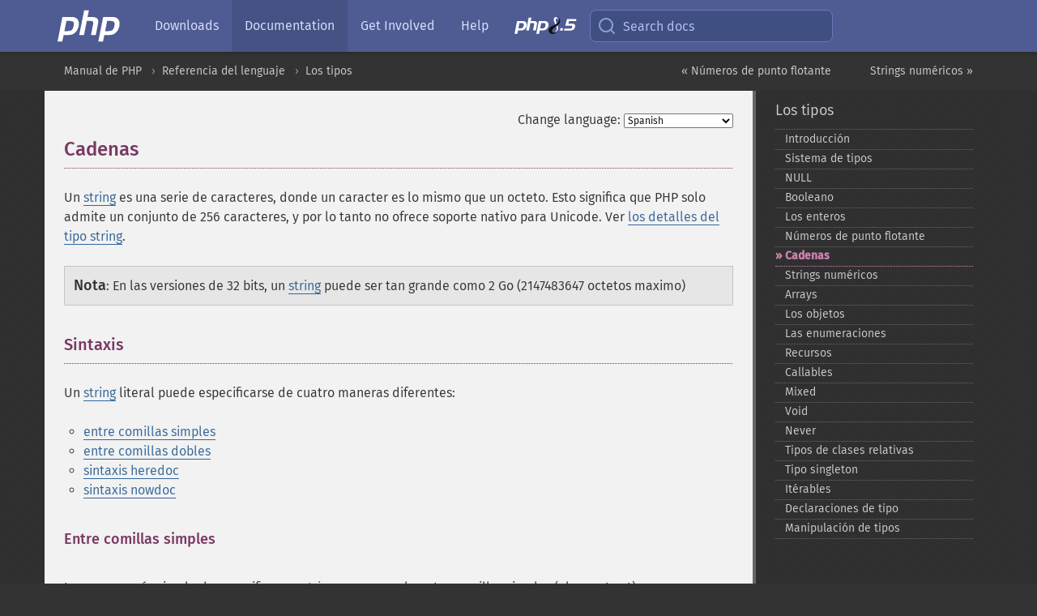

--- FILE ---
content_type: text/html; charset=utf-8
request_url: https://www.php.net/manual/es/language.types.string.php
body_size: 25955
content:
<!DOCTYPE html>
<html xmlns="http://www.w3.org/1999/xhtml" lang="es">
<head>

  <meta charset="utf-8">
  <meta name="viewport" content="width=device-width, initial-scale=1.0">

     <base href="https://www.php.net/manual/es/language.types.string.php">
  
  <title>PHP: Cadenas - Manual</title>

      <link rel="stylesheet" type="text/css" href="/cached.php?t=1756715876&amp;f=/fonts/Fira/fira.css" media="screen">
      <link rel="stylesheet" type="text/css" href="/cached.php?t=1756715876&amp;f=/fonts/Font-Awesome/css/fontello.css" media="screen">
      <link rel="stylesheet" type="text/css" href="/cached.php?t=1763585401&amp;f=/styles/theme-base.css" media="screen">
      <link rel="stylesheet" type="text/css" href="/cached.php?t=1763575802&amp;f=/styles/theme-medium.css" media="screen">
  
 <link rel="icon" type="image/svg+xml" sizes="any" href="https://www.php.net/favicon.svg?v=2">
 <link rel="icon" type="image/png" sizes="196x196" href="https://www.php.net/favicon-196x196.png?v=2">
 <link rel="icon" type="image/png" sizes="32x32" href="https://www.php.net/favicon-32x32.png?v=2">
 <link rel="icon" type="image/png" sizes="16x16" href="https://www.php.net/favicon-16x16.png?v=2">
 <link rel="shortcut icon" href="https://www.php.net/favicon.ico?v=2">

 <link rel="search" type="application/opensearchdescription+xml" href="https://www.php.net/phpnetimprovedsearch.src" title="Add PHP.net search">
 <link rel="alternate" type="application/atom+xml" href="https://www.php.net/releases/feed.php" title="PHP Release feed">
 <link rel="alternate" type="application/atom+xml" href="https://www.php.net/feed.atom" title="PHP: Hypertext Preprocessor">

 <link rel="canonical" href="https://www.php.net/manual/es/language.types.string.php">
 <link rel="shorturl" href="https://www.php.net/types.string">
 <link rel="alternate" href="https://www.php.net/types.string" hreflang="x-default">

 <link rel="contents" href="https://www.php.net/manual/es/index.php">
 <link rel="index" href="https://www.php.net/manual/es/language.types.php">
 <link rel="prev" href="https://www.php.net/manual/es/language.types.float.php">
 <link rel="next" href="https://www.php.net/manual/es/language.types.numeric-strings.php">

 <link rel="alternate" href="https://www.php.net/manual/en/language.types.string.php" hreflang="en">
 <link rel="alternate" href="https://www.php.net/manual/de/language.types.string.php" hreflang="de">
 <link rel="alternate" href="https://www.php.net/manual/es/language.types.string.php" hreflang="es">
 <link rel="alternate" href="https://www.php.net/manual/fr/language.types.string.php" hreflang="fr">
 <link rel="alternate" href="https://www.php.net/manual/it/language.types.string.php" hreflang="it">
 <link rel="alternate" href="https://www.php.net/manual/ja/language.types.string.php" hreflang="ja">
 <link rel="alternate" href="https://www.php.net/manual/pt_BR/language.types.string.php" hreflang="pt_BR">
 <link rel="alternate" href="https://www.php.net/manual/ru/language.types.string.php" hreflang="ru">
 <link rel="alternate" href="https://www.php.net/manual/tr/language.types.string.php" hreflang="tr">
 <link rel="alternate" href="https://www.php.net/manual/uk/language.types.string.php" hreflang="uk">
 <link rel="alternate" href="https://www.php.net/manual/zh/language.types.string.php" hreflang="zh">

<link rel="stylesheet" type="text/css" href="/cached.php?t=1756715876&amp;f=/fonts/Fira/fira.css" media="screen">
<link rel="stylesheet" type="text/css" href="/cached.php?t=1756715876&amp;f=/fonts/Font-Awesome/css/fontello.css" media="screen">
<link rel="stylesheet" type="text/css" href="/cached.php?t=1763585401&amp;f=/styles/theme-base.css" media="screen">
<link rel="stylesheet" type="text/css" href="/cached.php?t=1763575802&amp;f=/styles/theme-medium.css" media="screen">


 <base href="https://www.php.net/manual/es/language.types.string.php">

<meta name="Description" content="Cadenas" />

<meta name="twitter:card" content="summary_large_image" />
<meta name="twitter:site" content="@official_php" />
<meta name="twitter:title" content="PHP: Cadenas - Manual" />
<meta name="twitter:description" content="Cadenas" />
<meta name="twitter:creator" content="@official_php" />
<meta name="twitter:image:src" content="https://www.php.net/images/meta-image.png" />

<meta itemprop="name" content="PHP: Cadenas - Manual" />
<meta itemprop="description" content="Cadenas" />
<meta itemprop="image" content="https://www.php.net/images/meta-image.png" />

<meta property="og:image" content="https://www.php.net/images/meta-image.png" />
<meta property="og:description" content="Cadenas" />

<link href="https://fosstodon.org/@php" rel="me" />
<!-- Matomo -->
<script>
    var _paq = window._paq = window._paq || [];
    /* tracker methods like "setCustomDimension" should be called before "trackPageView" */
    _paq.push(["setDoNotTrack", true]);
    _paq.push(["disableCookies"]);
    _paq.push(['trackPageView']);
    _paq.push(['enableLinkTracking']);
    (function() {
        var u="https://analytics.php.net/";
        _paq.push(['setTrackerUrl', u+'matomo.php']);
        _paq.push(['setSiteId', '1']);
        var d=document, g=d.createElement('script'), s=d.getElementsByTagName('script')[0];
        g.async=true; g.src=u+'matomo.js'; s.parentNode.insertBefore(g,s);
    })();
</script>
<!-- End Matomo Code -->
</head>
<body class="docs "><a href="/x-myracloud-5958a2bbbed300a9b9ac631223924e0b/1769778257.012" style="display:  none">update page now</a>

<nav class="navbar navbar-fixed-top">
  <div class="navbar__inner">
    <a href="/" aria-label="PHP Home" class="navbar__brand">
      <img
        src="/images/logos/php-logo-white.svg"
        aria-hidden="true"
        width="80"
        height="40"
      >
    </a>

    <div
      id="navbar__offcanvas"
      tabindex="-1"
      class="navbar__offcanvas"
      aria-label="Menu"
    >
      <button
        id="navbar__close-button"
        class="navbar__icon-item navbar_icon-item--visually-aligned navbar__close-button"
      >
        <svg xmlns="http://www.w3.org/2000/svg" width="24" viewBox="0 0 24 24" fill="currentColor"><path d="M19,6.41L17.59,5L12,10.59L6.41,5L5,6.41L10.59,12L5,17.59L6.41,19L12,13.41L17.59,19L19,17.59L13.41,12L19,6.41Z" /></svg>
      </button>

      <ul class="navbar__nav">
                            <li class="navbar__item">
              <a
                href="/downloads.php"
                                class="navbar__link  "
              >
                                  Downloads                              </a>
          </li>
                            <li class="navbar__item">
              <a
                href="/docs.php"
                aria-current="page"                class="navbar__link navbar__link--active "
              >
                                  Documentation                              </a>
          </li>
                            <li class="navbar__item">
              <a
                href="/get-involved.php"
                                class="navbar__link  "
              >
                                  Get Involved                              </a>
          </li>
                            <li class="navbar__item">
              <a
                href="/support.php"
                                class="navbar__link  "
              >
                                  Help                              </a>
          </li>
                            <li class="navbar__item">
              <a
                href="/releases/8.5/index.php"
                                class="navbar__link  navbar__release"
              >
                                  <img src="/images/php8/logo_php8_5.svg" alt="PHP 8.5">
                              </a>
          </li>
              </ul>
    </div>

    <div class="navbar__right">
        
      
      <!-- Desktop default search -->
      <form
        action="/manual-lookup.php"
        class="navbar__search-form"
      >
        <label for="navbar__search-input" aria-label="Search docs">
          <svg
  xmlns="http://www.w3.org/2000/svg"
  aria-hidden="true"
  width="24"
  viewBox="0 0 24 24"
  fill="none"
  stroke="currentColor"
  stroke-width="2"
  stroke-linecap="round"
  stroke-linejoin="round"
>
  <circle cx="11" cy="11" r="8"></circle>
  <line x1="21" y1="21" x2="16.65" y2="16.65"></line>
</svg>        </label>
        <input
          type="search"
          name="pattern"
          id="navbar__search-input"
          class="navbar__search-input"
          placeholder="Search docs"
          accesskey="s"
        >
        <input type="hidden" name="scope" value="quickref">
      </form>

      <!-- Desktop encanced search -->
      <button
        id="navbar__search-button"
        class="navbar__search-button"
        hidden
      >
        <svg
  xmlns="http://www.w3.org/2000/svg"
  aria-hidden="true"
  width="24"
  viewBox="0 0 24 24"
  fill="none"
  stroke="currentColor"
  stroke-width="2"
  stroke-linecap="round"
  stroke-linejoin="round"
>
  <circle cx="11" cy="11" r="8"></circle>
  <line x1="21" y1="21" x2="16.65" y2="16.65"></line>
</svg>        Search docs
      </button>

        
      <!-- Mobile default items -->
      <a
        id="navbar__search-link"
        href="/lookup-form.php"
        aria-label="Search docs"
        class="navbar__icon-item navbar__search-link"
      >
        <svg
  xmlns="http://www.w3.org/2000/svg"
  aria-hidden="true"
  width="24"
  viewBox="0 0 24 24"
  fill="none"
  stroke="currentColor"
  stroke-width="2"
  stroke-linecap="round"
  stroke-linejoin="round"
>
  <circle cx="11" cy="11" r="8"></circle>
  <line x1="21" y1="21" x2="16.65" y2="16.65"></line>
</svg>      </a>
      <a
        id="navbar__menu-link"
        href="/menu.php"
        aria-label="Menu"
        class="navbar__icon-item navbar_icon-item--visually-aligned navbar_menu-link"
      >
        <svg xmlns="http://www.w3.org/2000/svg"
  aria-hidden="true"
  width="24"
  viewBox="0 0 24 24"
  fill="currentColor"
>
  <path d="M3,6H21V8H3V6M3,11H21V13H3V11M3,16H21V18H3V16Z" />
</svg>      </a>

      <!-- Mobile enhanced items -->
      <button
        id="navbar__search-button-mobile"
        aria-label="Search docs"
        class="navbar__icon-item navbar__search-button-mobile"
        hidden
      >
        <svg
  xmlns="http://www.w3.org/2000/svg"
  aria-hidden="true"
  width="24"
  viewBox="0 0 24 24"
  fill="none"
  stroke="currentColor"
  stroke-width="2"
  stroke-linecap="round"
  stroke-linejoin="round"
>
  <circle cx="11" cy="11" r="8"></circle>
  <line x1="21" y1="21" x2="16.65" y2="16.65"></line>
</svg>      </button>
      <button
        id="navbar__menu-button"
        aria-label="Menu"
        class="navbar__icon-item navbar_icon-item--visually-aligned"
        hidden
      >
        <svg xmlns="http://www.w3.org/2000/svg"
  aria-hidden="true"
  width="24"
  viewBox="0 0 24 24"
  fill="currentColor"
>
  <path d="M3,6H21V8H3V6M3,11H21V13H3V11M3,16H21V18H3V16Z" />
</svg>      </button>
    </div>

    <div
      id="navbar__backdrop"
      class="navbar__backdrop"
    ></div>
  </div>

  <div id="flash-message"></div>
</nav>
<nav id="trick"><div><dl>
<dt><a href='/manual/en/getting-started.php'>Getting Started</a></dt>
	<dd><a href='/manual/en/introduction.php'>Introduction</a></dd>
	<dd><a href='/manual/en/tutorial.php'>A simple tutorial</a></dd>
<dt><a href='/manual/en/langref.php'>Language Reference</a></dt>
	<dd><a href='/manual/en/language.basic-syntax.php'>Basic syntax</a></dd>
	<dd><a href='/manual/en/language.types.php'>Types</a></dd>
	<dd><a href='/manual/en/language.variables.php'>Variables</a></dd>
	<dd><a href='/manual/en/language.constants.php'>Constants</a></dd>
	<dd><a href='/manual/en/language.expressions.php'>Expressions</a></dd>
	<dd><a href='/manual/en/language.operators.php'>Operators</a></dd>
	<dd><a href='/manual/en/language.control-structures.php'>Control Structures</a></dd>
	<dd><a href='/manual/en/language.functions.php'>Functions</a></dd>
	<dd><a href='/manual/en/language.oop5.php'>Classes and Objects</a></dd>
	<dd><a href='/manual/en/language.namespaces.php'>Namespaces</a></dd>
	<dd><a href='/manual/en/language.enumerations.php'>Enumerations</a></dd>
	<dd><a href='/manual/en/language.errors.php'>Errors</a></dd>
	<dd><a href='/manual/en/language.exceptions.php'>Exceptions</a></dd>
	<dd><a href='/manual/en/language.fibers.php'>Fibers</a></dd>
	<dd><a href='/manual/en/language.generators.php'>Generators</a></dd>
	<dd><a href='/manual/en/language.attributes.php'>Attributes</a></dd>
	<dd><a href='/manual/en/language.references.php'>References Explained</a></dd>
	<dd><a href='/manual/en/reserved.variables.php'>Predefined Variables</a></dd>
	<dd><a href='/manual/en/reserved.exceptions.php'>Predefined Exceptions</a></dd>
	<dd><a href='/manual/en/reserved.interfaces.php'>Predefined Interfaces and Classes</a></dd>
	<dd><a href='/manual/en/reserved.attributes.php'>Predefined Attributes</a></dd>
	<dd><a href='/manual/en/context.php'>Context options and parameters</a></dd>
	<dd><a href='/manual/en/wrappers.php'>Supported Protocols and Wrappers</a></dd>
</dl>
<dl>
<dt><a href='/manual/en/security.php'>Security</a></dt>
	<dd><a href='/manual/en/security.intro.php'>Introduction</a></dd>
	<dd><a href='/manual/en/security.general.php'>General considerations</a></dd>
	<dd><a href='/manual/en/security.cgi-bin.php'>Installed as CGI binary</a></dd>
	<dd><a href='/manual/en/security.apache.php'>Installed as an Apache module</a></dd>
	<dd><a href='/manual/en/security.sessions.php'>Session Security</a></dd>
	<dd><a href='/manual/en/security.filesystem.php'>Filesystem Security</a></dd>
	<dd><a href='/manual/en/security.database.php'>Database Security</a></dd>
	<dd><a href='/manual/en/security.errors.php'>Error Reporting</a></dd>
	<dd><a href='/manual/en/security.variables.php'>User Submitted Data</a></dd>
	<dd><a href='/manual/en/security.hiding.php'>Hiding PHP</a></dd>
	<dd><a href='/manual/en/security.current.php'>Keeping Current</a></dd>
<dt><a href='/manual/en/features.php'>Features</a></dt>
	<dd><a href='/manual/en/features.http-auth.php'>HTTP authentication with PHP</a></dd>
	<dd><a href='/manual/en/features.cookies.php'>Cookies</a></dd>
	<dd><a href='/manual/en/features.sessions.php'>Sessions</a></dd>
	<dd><a href='/manual/en/features.file-upload.php'>Handling file uploads</a></dd>
	<dd><a href='/manual/en/features.remote-files.php'>Using remote files</a></dd>
	<dd><a href='/manual/en/features.connection-handling.php'>Connection handling</a></dd>
	<dd><a href='/manual/en/features.persistent-connections.php'>Persistent Database Connections</a></dd>
	<dd><a href='/manual/en/features.commandline.php'>Command line usage</a></dd>
	<dd><a href='/manual/en/features.gc.php'>Garbage Collection</a></dd>
	<dd><a href='/manual/en/features.dtrace.php'>DTrace Dynamic Tracing</a></dd>
</dl>
<dl>
<dt><a href='/manual/en/funcref.php'>Function Reference</a></dt>
	<dd><a href='/manual/en/refs.basic.php.php'>Affecting PHP's Behaviour</a></dd>
	<dd><a href='/manual/en/refs.utilspec.audio.php'>Audio Formats Manipulation</a></dd>
	<dd><a href='/manual/en/refs.remote.auth.php'>Authentication Services</a></dd>
	<dd><a href='/manual/en/refs.utilspec.cmdline.php'>Command Line Specific Extensions</a></dd>
	<dd><a href='/manual/en/refs.compression.php'>Compression and Archive Extensions</a></dd>
	<dd><a href='/manual/en/refs.crypto.php'>Cryptography Extensions</a></dd>
	<dd><a href='/manual/en/refs.database.php'>Database Extensions</a></dd>
	<dd><a href='/manual/en/refs.calendar.php'>Date and Time Related Extensions</a></dd>
	<dd><a href='/manual/en/refs.fileprocess.file.php'>File System Related Extensions</a></dd>
	<dd><a href='/manual/en/refs.international.php'>Human Language and Character Encoding Support</a></dd>
	<dd><a href='/manual/en/refs.utilspec.image.php'>Image Processing and Generation</a></dd>
	<dd><a href='/manual/en/refs.remote.mail.php'>Mail Related Extensions</a></dd>
	<dd><a href='/manual/en/refs.math.php'>Mathematical Extensions</a></dd>
	<dd><a href='/manual/en/refs.utilspec.nontext.php'>Non-Text MIME Output</a></dd>
	<dd><a href='/manual/en/refs.fileprocess.process.php'>Process Control Extensions</a></dd>
	<dd><a href='/manual/en/refs.basic.other.php'>Other Basic Extensions</a></dd>
	<dd><a href='/manual/en/refs.remote.other.php'>Other Services</a></dd>
	<dd><a href='/manual/en/refs.search.php'>Search Engine Extensions</a></dd>
	<dd><a href='/manual/en/refs.utilspec.server.php'>Server Specific Extensions</a></dd>
	<dd><a href='/manual/en/refs.basic.session.php'>Session Extensions</a></dd>
	<dd><a href='/manual/en/refs.basic.text.php'>Text Processing</a></dd>
	<dd><a href='/manual/en/refs.basic.vartype.php'>Variable and Type Related Extensions</a></dd>
	<dd><a href='/manual/en/refs.webservice.php'>Web Services</a></dd>
	<dd><a href='/manual/en/refs.utilspec.windows.php'>Windows Only Extensions</a></dd>
	<dd><a href='/manual/en/refs.xml.php'>XML Manipulation</a></dd>
	<dd><a href='/manual/en/refs.ui.php'>GUI Extensions</a></dd>
</dl>
<dl>
<dt>Keyboard Shortcuts</dt><dt>?</dt>
<dd>This help</dd>
<dt>j</dt>
<dd>Next menu item</dd>
<dt>k</dt>
<dd>Previous menu item</dd>
<dt>g p</dt>
<dd>Previous man page</dd>
<dt>g n</dt>
<dd>Next man page</dd>
<dt>G</dt>
<dd>Scroll to bottom</dd>
<dt>g g</dt>
<dd>Scroll to top</dd>
<dt>g h</dt>
<dd>Goto homepage</dd>
<dt>g s</dt>
<dd>Goto search<br>(current page)</dd>
<dt>/</dt>
<dd>Focus search box</dd>
</dl></div></nav>
<div id="goto">
    <div class="search">
         <div class="text"></div>
         <div class="results"><ul></ul></div>
   </div>
</div>

  <div id="breadcrumbs" class="clearfix">
    <div id="breadcrumbs-inner">
          <div class="next">
        <a href="language.types.numeric-strings.php">
          Strings num&eacute;ricos &raquo;
        </a>
      </div>
              <div class="prev">
        <a href="language.types.float.php">
          &laquo; N&uacute;meros de punto flotante        </a>
      </div>
          <ul>
            <li><a href='index.php'>Manual de PHP</a></li>      <li><a href='langref.php'>Referencia del lenguaje</a></li>      <li><a href='language.types.php'>Los tipos</a></li>      </ul>
    </div>
  </div>




<div id="layout" class="clearfix">
  <section id="layout-content">
  <div class="page-tools">
    <div class="change-language">
      <form action="/manual/change.php" method="get" id="changelang" name="changelang">
        <fieldset>
          <label for="changelang-langs">Change language:</label>
          <select onchange="document.changelang.submit()" name="page" id="changelang-langs">
            <option value='en/language.types.string.php'>English</option>
            <option value='de/language.types.string.php'>German</option>
            <option value='es/language.types.string.php' selected="selected">Spanish</option>
            <option value='fr/language.types.string.php'>French</option>
            <option value='it/language.types.string.php'>Italian</option>
            <option value='ja/language.types.string.php'>Japanese</option>
            <option value='pt_BR/language.types.string.php'>Brazilian Portuguese</option>
            <option value='ru/language.types.string.php'>Russian</option>
            <option value='tr/language.types.string.php'>Turkish</option>
            <option value='uk/language.types.string.php'>Ukrainian</option>
            <option value='zh/language.types.string.php'>Chinese (Simplified)</option>
            <option value='help-translate.php'>Other</option>
          </select>
        </fieldset>
      </form>
    </div>
  </div><div id="language.types.string" class="sect1">
 <h2 class="title">Cadenas</h2>

 <p class="para">
  Un <span class="type"><a href="language.types.string.php" class="type string">string</a></span> es una serie de caracteres, donde un caracter
  es lo mismo que un octeto. Esto significa que PHP solo admite un conjunto
  de 256 caracteres, y por lo tanto no ofrece soporte nativo para Unicode. Ver
  <a href="language.types.string.php#language.types.string.details" class="link">los detalles del tipo string</a>.
 </p>

 <blockquote class="note"><p><strong class="note">Nota</strong>: 
  <span class="simpara">
   En las versiones de 32 bits, un <span class="type"><a href="language.types.string.php" class="type string">string</a></span> puede ser tan grande como 2 Go
   (2147483647 octetos maximo)
  </span>
 </p></blockquote>

 <div class="sect2" id="language.types.string.syntax">
  <h3 class="title">Sintaxis</h3>

  <p class="para">
   Un <span class="type"><a href="language.types.string.php" class="type string">string</a></span> literal puede especificarse de cuatro maneras diferentes:
  </p>

  <ul class="itemizedlist">
   <li class="listitem">
    <span class="simpara">
     <a href="language.types.string.php#language.types.string.syntax.single" class="link">entre comillas simples</a>
    </span>
   </li>
   <li class="listitem">
    <span class="simpara">
     <a href="language.types.string.php#language.types.string.syntax.double" class="link">entre comillas dobles</a>
    </span>
   </li>
   <li class="listitem">
    <span class="simpara">
     <a href="language.types.string.php#language.types.string.syntax.heredoc" class="link">sintaxis heredoc</a>
    </span>
   </li>
   <li class="listitem">
    <span class="simpara">
     <a href="language.types.string.php#language.types.string.syntax.nowdoc" class="link">sintaxis nowdoc</a>
    </span>
   </li>
  </ul>

  <div class="sect3" id="language.types.string.syntax.single">
   <h4 class="title">Entre comillas simples</h4>

   <p class="para">
    La manera más simple de especificar un <span class="type"><a href="language.types.string.php" class="type string">string</a></span> es encerrarlo entre
    comillas simples (el caracter <code class="literal">&#039;</code>).
   </p>

   <p class="para">
    Para especificar una comilla simple literal, escápela con un backslash
    (<code class="literal">\</code>). Para especificar un backslash literal, duplíquelo
    (<code class="literal">\\</code>). Todas las demás ocurrencias del backslash serán tratadas
    como un backslash literal: esto significa que otras secuencias de escape que usted
    podría conocer, tales como <code class="literal">\r</code> o <code class="literal">\n</code>,
    serán salidas literalmente como se especifica en lugar de tener un significado especial.
   </p>

   <blockquote class="note"><p><strong class="note">Nota</strong>: 
    <span class="simpara">
     A diferencia de las <a href="language.types.string.php#language.types.string.syntax.double" class="link">comillas dobles</a>
     y <a href="language.types.string.php#language.types.string.syntax.heredoc" class="link">sintaxis heredoc</a>,
     las <a href="language.variables.php" class="link">variables</a> y las secuencias de escape
     para caracteres especiales <em>no</em> serán <em>extendidas</em>
     cuando se encuentren en <span class="type">strings</span> entre comillas simples.
    </span>
   </p></blockquote>

   <div class="example" id="example-1">
    <p><strong>Ejemplo #1 Variantes de sintaxis</strong></p>
    <div class="example-contents">
<div class="annotation-interactive phpcode"><code><span style="color: #000000"><span style="color: #0000BB">&lt;?php<br /></span><span style="color: #007700">echo </span><span style="color: #DD0000">'esto es un string simple'</span><span style="color: #007700">, </span><span style="color: #0000BB">PHP_EOL</span><span style="color: #007700">;<br /><br />echo </span><span style="color: #DD0000">'Usted puede también tener nuevas líneas integradas<br />en los strings de esta manera, ya que<br />es aceptable hacerlo.'</span><span style="color: #007700">, </span><span style="color: #0000BB">PHP_EOL</span><span style="color: #007700">;<br /><br /></span><span style="color: #FF8000">// Muestra: Arnold dijo una vez: "Volveré"<br /></span><span style="color: #007700">echo </span><span style="color: #DD0000">'Arnold dijo una vez: "Volveré"'</span><span style="color: #007700">, </span><span style="color: #0000BB">PHP_EOL</span><span style="color: #007700">;<br /><br /></span><span style="color: #FF8000">// Muestra: ¿Usted ha borrado C:\*.*?<br /></span><span style="color: #007700">echo </span><span style="color: #DD0000">'¿Usted ha borrado C:\\*.* ?'</span><span style="color: #007700">, </span><span style="color: #0000BB">PHP_EOL</span><span style="color: #007700">;<br /><br /></span><span style="color: #FF8000">// Muestra: ¿Usted ha borrado C:\*.*?<br /></span><span style="color: #007700">echo </span><span style="color: #DD0000">'¿Usted ha borrado C:\*.* ?'</span><span style="color: #007700">, </span><span style="color: #0000BB">PHP_EOL</span><span style="color: #007700">;<br /><br /></span><span style="color: #FF8000">// Muestra: Esto no se extenderá: \n una nueva línea<br /></span><span style="color: #007700">echo </span><span style="color: #DD0000">'Esto no se\'extenderá: \n una nueva línea'</span><span style="color: #007700">, </span><span style="color: #0000BB">PHP_EOL</span><span style="color: #007700">;<br /><br /></span><span style="color: #FF8000">// Muestra: Las variables no $se\'extienden $tampoco<br /></span><span style="color: #007700">echo </span><span style="color: #DD0000">'Las variables no $se\'extienden $tampoco'</span><span style="color: #007700">, </span><span style="color: #0000BB">PHP_EOL</span><span style="color: #007700">;<br /></span><span style="color: #0000BB">?&gt;</span></span></code></div>
    </div>

   </div>

  </div>

  <div class="sect3" id="language.types.string.syntax.double">
   <h4 class="title">Entre comillas dobles</h4>

   <p class="para">
    Si el <span class="type"><a href="language.types.string.php" class="type string">string</a></span> está encerrado entre comillas dobles (<code class="literal">&quot;</code>), PHP interpretará
    las siguientes secuencias de escape para caracteres especiales:
   </p>

   <table class="doctable table">
    <caption><strong>Caracteres escapados</strong></caption>

    
     <thead>
      <tr>
       <th>Secuencia</th>
       <th>Significado</th>
      </tr>

     </thead>


     <tbody class="tbody">
      <tr>
       <td><code class="literal">\n</code></td>
       <td>retorno de carro (LF o 0x0A (10) en ASCII)</td>
      </tr>

      <tr>
       <td><code class="literal">\r</code></td>
       <td>retorno de carro (CR o 0x0D (13) en ASCII)</td>
      </tr>

      <tr>
       <td><code class="literal">\t</code></td>
       <td>tabulación horizontal (HT o 0x09 (9) en ASCII)</td>
      </tr>

      <tr>
       <td><code class="literal">\v</code></td>
       <td>tabulación vertical (VT o 0x0B (11) en ASCII)</td>
      </tr>

      <tr>
       <td><code class="literal">\e</code></td>
       <td>escape (ESC o 0x1B (27) en ASCII)</td>
      </tr>

      <tr>
       <td><code class="literal">\f</code></td>
       <td>avance de formulario (FF o 0x0C (12) en ASCII)</td>
      </tr>

      <tr>
       <td><code class="literal">\\</code></td>
       <td>backslash</td>
      </tr>

      <tr>
       <td><code class="literal">\$</code></td>
       <td>signo de dólar</td>
      </tr>

      <tr>
       <td><code class="literal">\&quot;</code></td>
       <td>comilla doble</td>
      </tr>

      <tr>
       <td><code class="literal">\[0-7]{1,3}</code></td>
       <td>
        Octal: la secuencia de caracteres correspondiente a la expresión regular <code class="literal">[0-7]{1,3}</code>
        es un caracter en notación octal (por ejemplo, <code class="literal">&quot;\101&quot; === &quot;A&quot;</code>),
        que desborda silenciosamente para adaptarse a un octeto (por ejemplo, <code class="literal">&quot;\400&quot; === &quot;\000&quot;</code>)
       </td>
      </tr>

      <tr>
       <td><code class="literal">\x[0-9A-Fa-f]{1,2}</code></td>
       <td>
        Hexadecimal: la secuencia de caracteres correspondiente a la expresión regular
        <code class="literal">[0-9A-Fa-f]{1,2}</code> es un caracter en notación hexadecimal
        (por ejemplo, <code class="literal">&quot;\x41&quot; === &quot;A&quot;</code>)
       </td>
      </tr>

      <tr>
       <td><code class="literal">\u{[0-9A-Fa-f]+}</code></td>
       <td>
        Unicode: la secuencia de caracteres correspondiente a la expresión regular <code class="literal">[0-9A-Fa-f]+</code>
        es un punto de código Unicode, que será salido en el string bajo la representación UTF-8 de este punto de código.
        Las llaves son requeridas en la secuencia. Por ejemplo, <code class="literal">&quot;\u{41}&quot; === &quot;A&quot;</code>
       </td>
      </tr>

     </tbody>
    
   </table>

<p class="para">
    Como para los <span class="type">strings</span> entre comillas simples, escapar cualquier otro caracter
    también resultará en la impresión del backslash.
</p>

<p class="para">
    La característica más importante de los <span class="type">strings</span> entre comillas dobles es el hecho
    de que los nombres de variables serán extendidos. Ver
    <a href="language.types.string.php#language.types.string.parsing" class="link">la interpolación de strings</a> para
    más detalles.
</p>
</div>

<div class="sect3" id="language.types.string.syntax.heredoc">
   <h4 class="title">Heredoc</h4>

   <p class="simpara">
    Una tercera manera de delimitar los <span class="type">strings</span> es la sintaxis heredoc:
    <code class="literal">&lt;&lt;&lt;</code>. Después de este operador, se
    proporciona un identificador, luego una nueva línea. El <span class="type"><a href="language.types.string.php" class="type string">string</a></span> mismo sigue, luego
    el mismo identificador nuevamente para cerrar la cita.
   </p>

   <p class="simpara">
    El identificador de cierre puede estar indentado con espacios o tabulaciones, en cuyo caso
    la indentación será eliminada de todas las líneas en el string doc.
    Antes de PHP 7.3.0, el identificador de cierre <em>debe</em>
    comenzar en la primera columna de la línea.
   </p>

   <p class="simpara">
    Además, el identificador de cierre debe seguir las mismas reglas de nombramiento que cualquier
    otro etiqueta en PHP: debe contener solo caracteres alfanuméricos y guiones bajos,
    y debe comenzar con un carácter no numérico o un guión bajo.
   </p>

   <div class="example" id="example-2">
    <p><strong>Ejemplo #2 Ejemplo básico de Heredoc a partir de PHP 7.3.0</strong></p>
    <div class="example-contents">
<div class="annotation-interactive phpcode"><code><span style="color: #000000"><span style="color: #0000BB">&lt;?php<br /></span><span style="color: #FF8000">// sin indentación<br /></span><span style="color: #007700">echo &lt;&lt;&lt;END<br /></span><span style="color: #DD0000">      a<br />     b<br />    c<br />\n<br /></span><span style="color: #007700">END;<br /><br /></span><span style="color: #FF8000">// 4 espacios de indentación<br /></span><span style="color: #007700">echo &lt;&lt;&lt;END<br /></span><span style="color: #DD0000">      a<br />     b<br />    c<br /></span><span style="color: #007700">    END;</span></span></code></div>
    </div>

    <div class="example-contents"><p>Resultado del ejemplo anterior en PHP 7.3:</p></div>
    <div class="example-contents screen">
<div class="annotation-interactive cdata"><pre>
      a
     b
    c

  a
 b
c
</pre></div>
    </div>
   </div>

   <p class="simpara">
    Si el identificador de cierre está indentado más que cualquier línea del cuerpo, entonces se levantará un <span class="classname"><a href="class.parseerror.php" class="classname">ParseError</a></span>:
   </p>

   <div class="example" id="example-3">
    <p><strong>Ejemplo #3 El identificador de cierre no debe estar indentado más que cualquier línea del cuerpo</strong></p>
    <div class="example-contents">
<div class="annotation-interactive phpcode"><code><span style="color: #000000"><span style="color: #0000BB">&lt;?php<br /></span><span style="color: #007700">echo &lt;&lt;&lt;END<br /></span><span style="color: #DD0000">  a<br /> b<br />c<br /></span><span style="color: #007700">   END;</span></span></code></div>
    </div>

    <div class="example-contents"><p>Resultado del ejemplo anterior en PHP 7.3:</p></div>
    <div class="example-contents screen">
<div class="annotation-interactive cdata"><pre>
Parse error: Invalid body indentation level (expecting an indentation level of at least 3) in example.php on line 4
</pre></div>
    </div>
   </div>

   <p class="simpara">
    Si el identificador de cierre está indentado, las tabulaciones también pueden ser utilizadas, sin embargo,
    las tabulaciones y los espacios <em>no deben</em> mezclarse en cuanto a
    la indentación del identificador de cierre y la indentación del cuerpo
    (hasta el identificador de cierre). En cualquiera de estos casos, se levantará un <span class="classname"><a href="class.parseerror.php" class="classname">ParseError</a></span>.

    Estas restricciones de espacio han sido incluidas porque mezclar espacios y tabulaciones para la indentación perjudica la legibilidad.
   </p>

   <div class="example" id="example-4">
    <p><strong>Ejemplo #4 Indentación diferente para el cuerpo (espacios) identificador de cierre</strong></p>
    <div class="example-contents">
<div class="annotation-non-interactive phpcode"><code><span style="color: #000000"><span style="color: #0000BB">&lt;?php<br /></span><span style="color: #FF8000">// Todo el código siguiente no funciona.<br /><br />// indentación diferente para el cuerpo (espacios) marcador de fin (tabulaciones)<br /></span><span style="color: #007700">{<br />    echo &lt;&lt;&lt;END<br /></span><span style="color: #DD0000">        a<br /></span><span style="color: #007700">        END;<br />}<br /><br /></span><span style="color: #FF8000">// mezcla de espacios y tabulaciones en el cuerpo<br /></span><span style="color: #007700">{<br />    echo &lt;&lt;&lt;END<br /></span><span style="color: #DD0000">            a<br /></span><span style="color: #007700">        END;<br />}<br /><br /></span><span style="color: #FF8000">// mezcla de espacios y tabulaciones en el marcador de fin<br /></span><span style="color: #007700">{<br />    echo &lt;&lt;&lt;END<br /></span><span style="color: #DD0000">            a<br /></span><span style="color: #007700">        END;<br />}</span></span></code></div>
    </div>

    <div class="example-contents"><p>Resultado del ejemplo anterior en PHP 7.3:</p></div>
    <div class="example-contents screen">
<div class="annotation-interactive cdata"><pre>
Parse error: Invalid indentation - tabs and spaces cannot be mixed in example.php line 8
</pre></div>
    </div>
   </div>

   <p class="simpara">
    El identificador de cierre para el string del cuerpo no es requerido para ser
    seguido de un punto y coma o un salto de línea. Por ejemplo, el siguiente
    código es permitido a partir de PHP 7.3.0:
   </p>

   <div class="example" id="example-5">
    <p><strong>Ejemplo #5 Continuación de una expresión después de un identificador de cierre</strong></p>
    <div class="example-contents">
<div class="annotation-interactive phpcode"><code><span style="color: #000000"><span style="color: #0000BB">&lt;?php<br />$values </span><span style="color: #007700">= [&lt;&lt;&lt;END<br /></span><span style="color: #DD0000">a<br />  b<br />    c<br /></span><span style="color: #007700">END, </span><span style="color: #DD0000">'d e f'</span><span style="color: #007700">];<br /></span><span style="color: #0000BB">var_dump</span><span style="color: #007700">(</span><span style="color: #0000BB">$values</span><span style="color: #007700">);</span></span></code></div>
    </div>

    <div class="example-contents"><p>Resultado del ejemplo anterior en PHP 7.3:</p></div>
    <div class="example-contents screen">
<div class="annotation-interactive cdata"><pre>
array(2) {
  [0] =&gt;
  string(11) &quot;a
  b
    c&quot;
  [1] =&gt;
  string(5) &quot;d e f&quot;
}
</pre></div>
    </div>
   </div>

   <div class="warning"><strong class="warning">Advertencia</strong>
    <p class="simpara">
     Si el identificador de cierre ha sido encontrado al principio de una línea, entonces
     no importa si formaba parte de otra palabra, puede ser considerado
     como el identificador de cierre y provocar un <span class="classname"><a href="class.parseerror.php" class="classname">ParseError</a></span>.
    </p>

    <div class="example" id="example-6">
     <p><strong>Ejemplo #6 El identificador de cierre en el cuerpo del string tiende a provocar un ParseError</strong></p>
     <div class="example-contents">
<div class="annotation-interactive phpcode"><code><span style="color: #000000"><span style="color: #0000BB">&lt;?php<br />$values </span><span style="color: #007700">= [&lt;&lt;&lt;END<br /></span><span style="color: #DD0000">a<br />b<br /></span><span style="color: #007700">END </span><span style="color: #0000BB">ING<br />END</span><span style="color: #007700">, </span><span style="color: #DD0000">'d e f'</span><span style="color: #007700">];</span></span></code></div>
     </div>

     <div class="example-contents"><p>Resultado del ejemplo anterior en PHP 7.3:</p></div>
    <div class="example-contents screen">
<div class="annotation-interactive cdata"><pre>
Parse error: syntax error, unexpected identifier &quot;ING&quot;, expecting &quot;]&quot; in example.php on line 5
</pre></div>
     </div>
    </div>

    <p class="simpara">
     Para evitar este problema, es seguro seguir la regla simple:
     <em>no elegir una palabra que aparezca en el cuerpo del texto
     como identificador de cierre</em>.
    </p>

   </div>

   <div class="warning"><strong class="warning">Advertencia</strong>
    <p class="simpara">
     Antes de PHP 7.3.0, es muy importante señalar que la línea que contiene el
     identificador de cierre no debe contener ningún otro carácter, excepto un punto y coma
     (<code class="literal">;</code>).
     Esto significa principalmente que el identificador
     <em>no puede estar indentado</em>, y no debe haber espacios
     o tabulaciones antes o después del punto y coma. También es importante darse cuenta de que
     el primer carácter antes del identificador de cierre debe ser un salto de línea tal como
     se define en el sistema operativo local. Es <code class="literal">\n</code> en
     los sistemas UNIX, incluyendo macOS. El delimitador de cierre también debe ser
     seguido de un salto de línea.
    </p>

    <p class="simpara">
     Si esta regla se viola y el identificador de cierre no está &quot;limpio&quot;, no será
     considerado como un identificador de cierre, y PHP continuará buscando uno. Si un
     identificador de cierre adecuado no se encuentra antes del final del archivo
     actual, se producirá un error de análisis en la última línea.
    </p>

    <div class="example" id="example-7">
     <p><strong>Ejemplo #7 Ejemplo inválido, antes de PHP 7.3.0</strong></p>
     <div class="example-contents">
      
<div class="annotation-interactive phpcode"><code><span style="color: #000000"><span style="color: #0000BB">&lt;?php<br /></span><span style="color: #007700">class </span><span style="color: #0000BB">foo </span><span style="color: #007700">{<br />    public </span><span style="color: #0000BB">$bar </span><span style="color: #007700">= &lt;&lt;&lt;EOT<br /></span><span style="color: #DD0000">bar<br /></span><span style="color: #007700">    EOT;<br />}<br /></span><span style="color: #FF8000">// El identificador no debe estar indentado<br /></span><span style="color: #0000BB">?&gt;</span></span></code></div>
     </div>

    </div>
    <div class="example" id="example-8">
     <p><strong>Ejemplo #8 Ejemplo válido, incluso antes de PHP 7.3.0</strong></p>
     <div class="example-contents">
      
<div class="annotation-interactive phpcode"><code><span style="color: #000000"><span style="color: #0000BB">&lt;?php<br /></span><span style="color: #007700">class </span><span style="color: #0000BB">foo </span><span style="color: #007700">{<br />    public </span><span style="color: #0000BB">$bar </span><span style="color: #007700">= &lt;&lt;&lt;EOT<br /></span><span style="color: #DD0000">bar<br /></span><span style="color: #007700">EOT;<br />}<br /></span><span style="color: #0000BB">?&gt;</span></span></code></div>
     </div>

    </div>

    <p class="para">
     Los heredocs que contienen variables no pueden ser utilizados para inicializar propiedades de clase.
    </p>

   </div>

   <p class="para">
    El texto heredoc se comporta exactamente como un <span class="type"><a href="language.types.string.php" class="type string">string</a></span> entre comillas dobles, sin las comillas. Esto significa que las comillas en un heredoc no necesitan ser escapadas, pero los códigos de escape mencionados anteriormente pueden seguir siendo utilizados. Las variables son desarrolladas, pero debe tenerse el mismo cuidado al expresar variables complejas dentro de un heredoc que para los <span class="type">strings</span>.
   </p>

   <div class="example" id="example-9">
    <p><strong>Ejemplo #9 Ejemplo de cita de string heredoc</strong></p>
    <div class="example-contents">
<div class="annotation-interactive phpcode"><code><span style="color: #000000"><span style="color: #0000BB">&lt;?php<br />$str </span><span style="color: #007700">= &lt;&lt;&lt;EOD<br /></span><span style="color: #DD0000">Ejemplo de string<br />que se extiende sobre múltiples líneas<br />usando la sintaxis heredoc.<br /></span><span style="color: #007700">EOD;<br /><br /></span><span style="color: #FF8000">/* Ejemplo más complejo, con variables. */<br /></span><span style="color: #007700">class </span><span style="color: #0000BB">foo<br /></span><span style="color: #007700">{<br />    var </span><span style="color: #0000BB">$foo</span><span style="color: #007700">;<br />    var </span><span style="color: #0000BB">$bar</span><span style="color: #007700">;<br /><br />    function </span><span style="color: #0000BB">__construct</span><span style="color: #007700">()<br />    {<br />        </span><span style="color: #0000BB">$this</span><span style="color: #007700">-&gt;</span><span style="color: #0000BB">foo </span><span style="color: #007700">= </span><span style="color: #DD0000">'Foo'</span><span style="color: #007700">;<br />        </span><span style="color: #0000BB">$this</span><span style="color: #007700">-&gt;</span><span style="color: #0000BB">bar </span><span style="color: #007700">= array(</span><span style="color: #DD0000">'Bar1'</span><span style="color: #007700">, </span><span style="color: #DD0000">'Bar2'</span><span style="color: #007700">, </span><span style="color: #DD0000">'Bar3'</span><span style="color: #007700">);<br />    }<br />}<br /><br /></span><span style="color: #0000BB">$foo </span><span style="color: #007700">= new </span><span style="color: #0000BB">foo</span><span style="color: #007700">();<br /></span><span style="color: #0000BB">$name </span><span style="color: #007700">= </span><span style="color: #DD0000">'MyName'</span><span style="color: #007700">;<br /><br />echo &lt;&lt;&lt;EOT<br /></span><span style="color: #DD0000">Mi nombre es "</span><span style="color: #0000BB">$name</span><span style="color: #DD0000">". Estoy imprimiendo </span><span style="color: #0000BB">$foo</span><span style="color: #007700">-&gt;</span><span style="color: #0000BB">foo</span><span style="color: #DD0000">.<br />Ahora, estoy imprimiendo </span><span style="color: #007700">{</span><span style="color: #0000BB">$foo</span><span style="color: #007700">-&gt;</span><span style="color: #0000BB">bar</span><span style="color: #007700">[</span><span style="color: #0000BB">1</span><span style="color: #007700">]}</span><span style="color: #DD0000">.<br />Esto debería imprimir una 'A' mayúscula: \x41<br /></span><span style="color: #007700">EOT;<br /></span><span style="color: #0000BB">?&gt;</span></span></code></div>
    </div>

    <div class="example-contents"><p>El ejemplo anterior mostrará:</p></div>
    <div class="example-contents screen">
<div class="annotation-interactive cdata"><pre>
Mi nombre es &quot;MyName&quot;. Estoy imprimiendo Foo.
Ahora, estoy imprimiendo Bar2.
Esto debería imprimir una &#039;A&#039; mayúscula: A</pre></div>
    </div>
   </div>

   <p class="para">
    También es posible utilizar la sintaxis heredoc para pasar datos a los argumentos de función:
   </p>

   <div class="example" id="example-10">
    <p><strong>Ejemplo #10 Heredoc en ejemplos de argumentos</strong></p>
    <div class="example-contents">
<div class="annotation-interactive phpcode"><code><span style="color: #000000"><span style="color: #0000BB">&lt;?php<br />var_dump</span><span style="color: #007700">(array(&lt;&lt;&lt;EOD<br /></span><span style="color: #DD0000">foobar!<br /></span><span style="color: #007700">EOD<br />));<br /></span><span style="color: #0000BB">?&gt;</span></span></code></div>
    </div>

   </div>

   <p class="para">
    Es posible inicializar variables estáticas y propiedades/constantes de clase utilizando la sintaxis heredoc:
   </p>

   <div class="example" id="example-11">
    <p><strong>Ejemplo #11 Uso de Heredoc para inicializar valores estáticos</strong></p>
    <div class="example-contents">
<div class="annotation-non-interactive phpcode"><code><span style="color: #000000"><span style="color: #0000BB">&lt;?php<br /></span><span style="color: #FF8000">// Variables estáticas<br /></span><span style="color: #007700">function </span><span style="color: #0000BB">foo</span><span style="color: #007700">()<br />{<br />    static </span><span style="color: #0000BB">$bar </span><span style="color: #007700">= &lt;&lt;&lt;LABEL<br /></span><span style="color: #DD0000">Nada aquí...<br /></span><span style="color: #007700">LABEL;<br />}<br /><br /></span><span style="color: #FF8000">// Propiedades/constantes de clase<br /></span><span style="color: #007700">class </span><span style="color: #0000BB">foo<br /></span><span style="color: #007700">{<br />    const </span><span style="color: #0000BB">BAR </span><span style="color: #007700">= &lt;&lt;&lt;FOOBAR<br /></span><span style="color: #DD0000">Ejemplo de constante<br /></span><span style="color: #007700">FOOBAR;<br /><br />    public </span><span style="color: #0000BB">$baz </span><span style="color: #007700">= &lt;&lt;&lt;FOOBAR<br /></span><span style="color: #DD0000">Ejemplo de propiedad<br /></span><span style="color: #007700">FOOBAR;<br />}<br /></span><span style="color: #0000BB">?&gt;</span></span></code></div>
    </div>

   </div>

   <p class="para">
    El identificador de apertura del Heredoc puede eventualmente ser
    encerrado entre comillas dobles:
   </p>

   <div class="example" id="example-12">
    <p><strong>Ejemplo #12 Uso de comillas dobles en el Heredoc</strong></p>
    <div class="example-contents">
<div class="annotation-interactive phpcode"><code><span style="color: #000000"><span style="color: #0000BB">&lt;?php<br /></span><span style="color: #007700">echo &lt;&lt;&lt;"FOOBAR"<br /></span><span style="color: #DD0000">¡Hola mundo!<br /></span><span style="color: #007700">FOOBAR;<br /></span><span style="color: #0000BB">?&gt;</span></span></code></div>
    </div>

   </div>

  </div>

  <div class="sect3" id="language.types.string.syntax.nowdoc">
   <h4 class="title">Nowdoc</h4>

   <p class="para">
    Los nowdocs son para los strings entre comillas simples lo que los heredocs son para los strings entre comillas dobles. Un nowdoc se especifica de manera similar a un heredoc, pero <em>ninguna interpolación de string es realizada</em> dentro de un nowdoc. La construcción es ideal para integrar código PHP o otros bloques de texto voluminosos sin necesidad de escapar. Comparte algunas características con la construcción SGML
    <code class="literal">&lt;![CDATA[ ]]&gt;</code>, en el sentido de que declara
    un bloque de texto que no está destinado a ser analizado.
   </p>

   <p class="para">
    Un nowdoc es identificado por la misma secuencia <code class="literal">&lt;&lt;&lt;</code>
    utilizada para los heredocs, pero el identificador que sigue está encerrado entre comillas simples, por ejemplo <code class="literal">&lt;&lt;&lt;&#039;EOT&#039;</code>. Todas las reglas para los identificadores heredoc se aplican también a los identificadores nowdoc, en particular aquellas concernientes a la apariencia del identificador de cierre.
   </p>

   <div class="example" id="example-13">
    <p><strong>Ejemplo #13 Ejemplo de cita de string nowdoc</strong></p>
    <div class="example-contents">
<div class="annotation-interactive phpcode"><code><span style="color: #000000"><span style="color: #0000BB">&lt;?php<br /></span><span style="color: #007700">echo &lt;&lt;&lt;'EOD'<br /></span><span style="color: #DD0000">Ejemplo de string que se extiende sobre múltiples líneas<br />usando la sintaxis nowdoc. Las barras invertidas son siempre tratadas literalmente,<br />es decir \\ y \'.<br /></span><span style="color: #007700">EOD;</span></span></code></div>
    </div>

    <div class="example-contents"><p>El ejemplo anterior mostrará:</p></div>
    <div class="example-contents screen">
<div class="annotation-interactive cdata"><pre>
Ejemplo de string que se extiende sobre múltiples líneas
usando la sintaxis nowdoc. Las barras invertidas son siempre tratadas literalmente,
es decir \\ y \&#039;.
</pre></div>
    </div>
   </div>

   <div class="example" id="example-14">
    <p><strong>Ejemplo #14 Ejemplo de cita de string nowdoc con variables</strong></p>
    <div class="example-contents">
<div class="annotation-interactive phpcode"><code><span style="color: #000000"><span style="color: #0000BB">&lt;?php<br /></span><span style="color: #007700">class </span><span style="color: #0000BB">foo<br /></span><span style="color: #007700">{<br />    public </span><span style="color: #0000BB">$foo</span><span style="color: #007700">;<br />    public </span><span style="color: #0000BB">$bar</span><span style="color: #007700">;<br /><br />    function </span><span style="color: #0000BB">__construct</span><span style="color: #007700">()<br />    {<br />        </span><span style="color: #0000BB">$this</span><span style="color: #007700">-&gt;</span><span style="color: #0000BB">foo </span><span style="color: #007700">= </span><span style="color: #DD0000">'Foo'</span><span style="color: #007700">;<br />        </span><span style="color: #0000BB">$this</span><span style="color: #007700">-&gt;</span><span style="color: #0000BB">bar </span><span style="color: #007700">= array(</span><span style="color: #DD0000">'Bar1'</span><span style="color: #007700">, </span><span style="color: #DD0000">'Bar2'</span><span style="color: #007700">, </span><span style="color: #DD0000">'Bar3'</span><span style="color: #007700">);<br />    }<br />}<br /><br /></span><span style="color: #0000BB">$foo </span><span style="color: #007700">= new </span><span style="color: #0000BB">foo</span><span style="color: #007700">();<br /></span><span style="color: #0000BB">$name </span><span style="color: #007700">= </span><span style="color: #DD0000">'MyName'</span><span style="color: #007700">;<br /><br />echo &lt;&lt;&lt;'EOT'<br /></span><span style="color: #DD0000">Mi nombre es "$name". Estoy imprimiendo $foo-&gt;foo.<br />Ahora, estoy imprimiendo {$foo-&gt;bar[1]}.<br />Esto no debería imprimir una 'A' mayúscula: \x41<br /></span><span style="color: #007700">EOT;<br /></span><span style="color: #0000BB">?&gt;</span></span></code></div>
    </div>

    <div class="example-contents"><p>El ejemplo anterior mostrará:</p></div>
    <div class="example-contents screen">
<div class="annotation-interactive cdata"><pre>
Mi nombre es &quot;$name&quot;. Estoy imprimiendo $foo-&gt;foo.
Ahora, estoy imprimiendo {$foo-&gt;bar[1]}.
Esto no debería imprimir una &#039;A&#039; mayúscula: \x41</pre></div>
    </div>
   </div>

   <div class="example" id="example-15">
    <p><strong>Ejemplo #15 Ejemplo de datos estáticos</strong></p>
    <div class="example-contents">
<div class="annotation-non-interactive phpcode"><code><span style="color: #000000"><span style="color: #0000BB">&lt;?php<br /></span><span style="color: #007700">class </span><span style="color: #0000BB">foo </span><span style="color: #007700">{<br />    public </span><span style="color: #0000BB">$bar </span><span style="color: #007700">= &lt;&lt;&lt;'EOT'<br /></span><span style="color: #DD0000">bar<br /></span><span style="color: #007700">EOT;<br />}<br /></span><span style="color: #0000BB">?&gt;</span></span></code></div>
    </div>

   </div>

  </div>

  <div class="sect3" id="language.types.string.parsing">
   <h4 class="title">Interpolación de strings</h4>

   <p class="simpara">
    Cuando un <span class="type"><a href="language.types.string.php" class="type string">string</a></span> es especificado entre comillas dobles o con heredoc,
    las <a href="language.variables.php" class="link">variables</a> pueden ser sustituidas dentro.
   </p>

   <p class="simpara">
    Existen dos tipos de sintaxis: una
    <a href="language.types.string.php#language.types.string.parsing.basic" class="link">básica</a> y una
    <a href="language.types.string.php#language.types.string.parsing.advanced" class="link">avanzada</a>.
    La sintaxis básica es la más común y práctica. Ofrece un medio para incorporar una variable,
    un valor <span class="type"><a href="language.types.array.php" class="type array">array</a></span> o una propiedad <span class="type">objeto</span> en un <span class="type"><a href="language.types.string.php" class="type string">string</a></span> con un mínimo de esfuerzo.
   </p>

   <div class="sect4" id="language.types.string.parsing.basic">
    <h5 class="title">Sintaxis básica</h5>
    <p class="simpara">
     Si un signo de dólar (<code class="literal">$</code>) es encontrado, los caracteres que lo siguen y que pueden ser utilizados en un nombre de variable serán interpretados como tales y sustituidos.
    </p>
    <div class="informalexample">
     <div class="example-contents">
<div class="annotation-interactive phpcode"><code><span style="color: #000000"><span style="color: #0000BB">&lt;?php<br />$juice </span><span style="color: #007700">= </span><span style="color: #DD0000">"manzana"</span><span style="color: #007700">;<br /><br />echo </span><span style="color: #DD0000">"Él bebió un poco de </span><span style="color: #0000BB">$juice</span><span style="color: #DD0000"> jugo." </span><span style="color: #007700">. </span><span style="color: #0000BB">PHP_EOL</span><span style="color: #007700">;<br /><br /></span><span style="color: #0000BB">?&gt;</span></span></code></div>
     </div>

     <p class="para">El ejemplo anterior mostrará:</p>
     <div class="example-contents screen">
<div class="annotation-interactive cdata"><pre>
Él bebió un poco de manzana jugo.
</pre></div>
     </div>
    </div>

    <p class="simpara">
     Formalmente, la estructura para la sintaxis de sustitución de variable básica es la siguiente:
    </p>
    <div class="example" id="example-16">
     <p><strong>Ejemplo #16 Interpolación de strings</strong></p>
     <div class="example-contents">
<div class="annotation-interactive cdata"><pre>
string-variable::
     variable-name   (offset-or-property)?
   | ${   expression   }

offset-or-property::
     offset-in-string
   | property-in-string

offset-in-string::
     [   name   ]
   | [   variable-name   ]
   | [   integer-literal   ]

property-in-string::
     -&gt;  name

variable-name::
     $   name

name::
     [a-zA-Z_\x80-\xff][a-zA-Z0-9_\x80-\xff]*

</pre></div>
     </div>

    </div>

    <div class="warning"><strong class="warning">Advertencia</strong>
     <p class="para">
      La sintaxis <code class="literal">${ expression }</code> está deprecada desde
      PHP 8.2.0, ya que puede ser interpretada como
      <a href="language.variables.variable.php" class="link">variables de variables</a>:
      <div class="informalexample">
       <div class="example-contents">
<div class="annotation-interactive phpcode"><code><span style="color: #000000"><span style="color: #0000BB">&lt;?php<br /></span><span style="color: #007700">const </span><span style="color: #0000BB">foo </span><span style="color: #007700">= </span><span style="color: #DD0000">'bar'</span><span style="color: #007700">;<br /></span><span style="color: #0000BB">$foo </span><span style="color: #007700">= </span><span style="color: #DD0000">'foo'</span><span style="color: #007700">;<br /></span><span style="color: #0000BB">$bar </span><span style="color: #007700">= </span><span style="color: #DD0000">'bar'</span><span style="color: #007700">;<br /></span><span style="color: #0000BB">var_dump</span><span style="color: #007700">(</span><span style="color: #DD0000">"</span><span style="color: #007700">${</span><span style="color: #0000BB">foo</span><span style="color: #007700">}</span><span style="color: #DD0000">"</span><span style="color: #007700">);<br /></span><span style="color: #0000BB">var_dump</span><span style="color: #007700">(</span><span style="color: #DD0000">"</span><span style="color: #007700">${(</span><span style="color: #0000BB">foo</span><span style="color: #007700">)}</span><span style="color: #DD0000">"</span><span style="color: #007700">);<br /></span><span style="color: #0000BB">?&gt;</span></span></code></div>
       </div>

       <p class="para">Resultado del ejemplo anterior en PHP 8.2:</p>
       <div class="example-contents screen">
<div class="annotation-interactive cdata"><pre>
Deprecated: Usar ${var} en strings está deprecado, use {$var} en su lugar en el archivo en la línea 6

Deprecated: Usar ${expr} (variables de variables) en strings está deprecado, use {${expr}} en su lugar en el archivo en la línea 9
string(3) &quot;foo&quot;
string(3) &quot;bar&quot;
</pre></div>
       </div>
       <p class="para">El ejemplo anterior mostrará:</p>
       <div class="example-contents screen">
<div class="annotation-interactive cdata"><pre>
string(3) &quot;foo&quot;
string(3) &quot;bar&quot;
</pre></div>
       </div>
      </div>
      La sintaxis de interpolación de string <a href="language.types.string.php#language.types.string.parsing.advanced" class="link">avanzada</a> debería ser utilizada en su lugar.
     </p>
    </div>

    <blockquote class="note"><p><strong class="note">Nota</strong>: 
     <span class="simpara">
      Si no es posible formar un nombre válido, el signo de dólar
      tal cual en el string:
     </span>
     <div class="informalexample">
      <div class="example-contents">
<div class="annotation-interactive phpcode"><code><span style="color: #000000"><span style="color: #0000BB">&lt;?php<br /></span><span style="color: #007700">echo </span><span style="color: #DD0000">"Ninguna interpolación $  ha ocurrido\n"</span><span style="color: #007700">;<br />echo </span><span style="color: #DD0000">"Ninguna interpolación $\n ha ocurrido\n"</span><span style="color: #007700">;<br />echo </span><span style="color: #DD0000">"Ninguna interpolación $2 ha ocurrido\n"</span><span style="color: #007700">;<br /></span><span style="color: #0000BB">?&gt;</span></span></code></div>
      </div>

      <p class="para">El ejemplo anterior mostrará:</p>
      <div class="example-contents screen">
<div class="annotation-interactive cdata"><pre>
Ninguna interpolación $  ha ocurrido
Ninguna interpolación $
 ha ocurrido
Ninguna interpolación $2 ha ocurrido
</pre></div>
      </div>
    </div>
    </p></blockquote>

    <div class="example" id="example-17">
     <p><strong>Ejemplo #17 Interpolación del valor de la primera dimensión de un array o propiedad</strong></p>
     <div class="example-contents">
<div class="annotation-interactive phpcode"><code><span style="color: #000000"><span style="color: #0000BB">&lt;?php<br />$juices </span><span style="color: #007700">= array(</span><span style="color: #DD0000">"manzana"</span><span style="color: #007700">, </span><span style="color: #DD0000">"naranja"</span><span style="color: #007700">, </span><span style="color: #DD0000">"string_key" </span><span style="color: #007700">=&gt; </span><span style="color: #DD0000">"violet"</span><span style="color: #007700">);<br /><br />echo </span><span style="color: #DD0000">"Él bebió un poco de </span><span style="color: #0000BB">$juices</span><span style="color: #007700">[</span><span style="color: #0000BB">0</span><span style="color: #007700">]</span><span style="color: #DD0000"> jugo."</span><span style="color: #007700">;<br />echo </span><span style="color: #0000BB">PHP_EOL</span><span style="color: #007700">;<br />echo </span><span style="color: #DD0000">"Él bebió un poco de </span><span style="color: #0000BB">$juices</span><span style="color: #007700">[</span><span style="color: #0000BB">1</span><span style="color: #007700">]</span><span style="color: #DD0000"> jugo."</span><span style="color: #007700">;<br />echo </span><span style="color: #0000BB">PHP_EOL</span><span style="color: #007700">;<br />echo </span><span style="color: #DD0000">"Él bebió un poco de </span><span style="color: #0000BB">$juices</span><span style="color: #007700">[</span><span style="color: #0000BB">string_key</span><span style="color: #007700">]</span><span style="color: #DD0000"> jugo."</span><span style="color: #007700">;<br />echo </span><span style="color: #0000BB">PHP_EOL</span><span style="color: #007700">;<br /><br />class </span><span style="color: #0000BB">A </span><span style="color: #007700">{<br />    public </span><span style="color: #0000BB">$s </span><span style="color: #007700">= </span><span style="color: #DD0000">"string"</span><span style="color: #007700">;<br />}<br /><br /></span><span style="color: #0000BB">$o </span><span style="color: #007700">= new </span><span style="color: #0000BB">A</span><span style="color: #007700">();<br /><br />echo </span><span style="color: #DD0000">"Valor del objeto: </span><span style="color: #0000BB">$o</span><span style="color: #007700">-&gt;</span><span style="color: #0000BB">s</span><span style="color: #DD0000">."</span><span style="color: #007700">;<br /></span><span style="color: #0000BB">?&gt;</span></span></code></div>
     </div>

     <div class="example-contents"><p>El ejemplo anterior mostrará:</p></div>
     <div class="example-contents screen">
<div class="annotation-interactive cdata"><pre>
Él bebió un poco de manzana jugo.
Él bebió un poco de naranja jugo.
Él bebió un poco de violet jugo.
Valor del objeto: string.
</pre></div>
     </div>
    </div>

    <blockquote class="note"><p><strong class="note">Nota</strong>: 
     <span class="simpara">
      La clave del array debe ser no citada, y por lo tanto no es posible
      referenciar una constante como clave con la sintaxis básica. Utilice la
      sintaxis <a href="language.types.string.php#language.types.string.parsing.advanced" class="link">avanzada</a>
      en su lugar.
     </span>
    </p></blockquote>

    <p class="simpara">
     Desde PHP 7.1.0, los índices numéricos <em>negativos</em> también
     son soportados.
    </p>

    <div class="example" id="example-18"><p><strong>Ejemplo #18 Índices numéricos negativos</strong></p>
     <div class="example-contents">
<div class="annotation-interactive phpcode"><code><span style="color: #000000"><span style="color: #0000BB">&lt;?php<br />$string </span><span style="color: #007700">= </span><span style="color: #DD0000">'string'</span><span style="color: #007700">;<br />echo </span><span style="color: #DD0000">"El carácter en el índice -2 es </span><span style="color: #0000BB">$string</span><span style="color: #007700">[-</span><span style="color: #0000BB">2</span><span style="color: #007700">]</span><span style="color: #DD0000">."</span><span style="color: #007700">, </span><span style="color: #0000BB">PHP_EOL</span><span style="color: #007700">;<br /></span><span style="color: #0000BB">$string</span><span style="color: #007700">[-</span><span style="color: #0000BB">3</span><span style="color: #007700">] = </span><span style="color: #DD0000">'o'</span><span style="color: #007700">;<br />echo </span><span style="color: #DD0000">"Cambiar el carácter en el índice -3 a o da </span><span style="color: #0000BB">$string</span><span style="color: #DD0000">."</span><span style="color: #007700">, </span><span style="color: #0000BB">PHP_EOL</span><span style="color: #007700">;<br /></span><span style="color: #0000BB">?&gt;</span></span></code></div>
     </div>

     <div class="example-contents"><p>El ejemplo anterior mostrará:</p></div>
     <div class="example-contents screen">
<div class="annotation-interactive cdata"><pre>
El carácter en el índice -2 es n.
Cambiar el carácter en el índice -3 a o da strong.
</pre></div>
     </div>
    </div>

    <p class="simpara">
     Para todo lo que es más complejo, la
     <a href="language.types.string.php#language.types.string.parsing.advanced" class="link">sintaxis avanzada</a>
     debe ser utilizada.
    </p>
   </div>

   <div class="sect4" id="language.types.string.parsing.advanced">
    <h5 class="title">Sintaxis avanzada (sintaxis de llaves)</h5>

    <p class="simpara">
     La sintaxis avanzada permite la interpolación de
     <em>variables</em> con accesorios arbitrarios.
    </p>

    <p class="simpara">
     Cualquier variable escalar, elemento de array o propiedad de objeto
     (<span class="modifier">estática</span> o no) con una representación
     <span class="type"><a href="language.types.string.php" class="type string">string</a></span> puede ser incluida mediante esta sintaxis.
     La expresión es escrita de la misma manera que aparecería fuera de la
     <span class="type"><a href="language.types.string.php" class="type string">string</a></span>, luego encerrada entre <code class="literal">{</code> y
     <code class="literal">}</code>. Dado que <code class="literal">{</code> no puede ser escapado, esta
     sintaxis solo será reconocida cuando el <code class="literal">$</code> siga inmediatamente al
     <code class="literal">{</code>. Utilice <code class="literal">{\$</code> para obtener un
     <code class="literal">{$</code>. Aquí hay algunos ejemplos para aclarar:
    </p>

     <div class="example" id="example-19">
     <p><strong>Ejemplo #19 Sintaxis con llaves</strong></p>
     <div class="example-contents">
<div class="annotation-interactive phpcode"><code><span style="color: #000000"><span style="color: #0000BB">&lt;?php<br /></span><span style="color: #007700">const </span><span style="color: #0000BB">DATA_KEY </span><span style="color: #007700">= </span><span style="color: #DD0000">'const-key'</span><span style="color: #007700">;<br /></span><span style="color: #0000BB">$great </span><span style="color: #007700">= </span><span style="color: #DD0000">'fantástico'</span><span style="color: #007700">;<br /></span><span style="color: #0000BB">$arr </span><span style="color: #007700">= [<br />    </span><span style="color: #DD0000">'1'</span><span style="color: #007700">,<br />    </span><span style="color: #DD0000">'2'</span><span style="color: #007700">,<br />    </span><span style="color: #DD0000">'3'</span><span style="color: #007700">,<br />    [</span><span style="color: #0000BB">41</span><span style="color: #007700">, </span><span style="color: #0000BB">42</span><span style="color: #007700">, </span><span style="color: #0000BB">43</span><span style="color: #007700">],<br />    </span><span style="color: #DD0000">'key' </span><span style="color: #007700">=&gt; </span><span style="color: #DD0000">'Valor indexado'</span><span style="color: #007700">,<br />    </span><span style="color: #DD0000">'const-key' </span><span style="color: #007700">=&gt; </span><span style="color: #DD0000">'Clave con un signo menos'</span><span style="color: #007700">,<br />    </span><span style="color: #DD0000">'foo' </span><span style="color: #007700">=&gt; [</span><span style="color: #DD0000">'foo1'</span><span style="color: #007700">, </span><span style="color: #DD0000">'foo2'</span><span style="color: #007700">, </span><span style="color: #DD0000">'foo3'</span><span style="color: #007700">]<br />];<br /><br /></span><span style="color: #FF8000">// No funcionará, mostrará: Esto es { fantástico}<br /></span><span style="color: #007700">echo </span><span style="color: #DD0000">"Esto es { </span><span style="color: #0000BB">$great</span><span style="color: #DD0000">}"</span><span style="color: #007700">;<br /><br /></span><span style="color: #FF8000">// Funciona, mostrará: Esto es fantástico<br /></span><span style="color: #007700">echo </span><span style="color: #DD0000">"Esto es </span><span style="color: #007700">{</span><span style="color: #0000BB">$great</span><span style="color: #007700">}</span><span style="color: #DD0000">"</span><span style="color: #007700">;<br /><br />class </span><span style="color: #0000BB">Square </span><span style="color: #007700">{<br />    public </span><span style="color: #0000BB">$width</span><span style="color: #007700">;<br /><br />    public function </span><span style="color: #0000BB">__construct</span><span style="color: #007700">(</span><span style="color: #0000BB">int $width</span><span style="color: #007700">) { </span><span style="color: #0000BB">$this</span><span style="color: #007700">-&gt;</span><span style="color: #0000BB">width </span><span style="color: #007700">= </span><span style="color: #0000BB">$width</span><span style="color: #007700">; }<br />}<br /><br /></span><span style="color: #0000BB">$square </span><span style="color: #007700">= new </span><span style="color: #0000BB">Square</span><span style="color: #007700">(</span><span style="color: #0000BB">5</span><span style="color: #007700">);<br /><br /></span><span style="color: #FF8000">// Funciona<br /></span><span style="color: #007700">echo </span><span style="color: #DD0000">"Este cuadrado mide </span><span style="color: #007700">{</span><span style="color: #0000BB">$square</span><span style="color: #007700">-&gt;</span><span style="color: #0000BB">width</span><span style="color: #007700">}</span><span style="color: #DD0000">00 centímetros de ancho."</span><span style="color: #007700">;<br /><br /></span><span style="color: #FF8000">// Funciona, las claves entre comillas solo funcionan con la sintaxis de llaves<br /></span><span style="color: #007700">echo </span><span style="color: #DD0000">"Esto funciona: </span><span style="color: #007700">{</span><span style="color: #0000BB">$arr</span><span style="color: #007700">[</span><span style="color: #DD0000">'key'</span><span style="color: #007700">]}</span><span style="color: #DD0000">"</span><span style="color: #007700">;<br /><br /></span><span style="color: #FF8000">// Funciona<br /></span><span style="color: #007700">echo </span><span style="color: #DD0000">"Esto funciona: </span><span style="color: #007700">{</span><span style="color: #0000BB">$arr</span><span style="color: #007700">[</span><span style="color: #0000BB">3</span><span style="color: #007700">][</span><span style="color: #0000BB">2</span><span style="color: #007700">]}</span><span style="color: #DD0000">"</span><span style="color: #007700">;<br /><br />echo </span><span style="color: #DD0000">"Esto funciona: </span><span style="color: #007700">{</span><span style="color: #0000BB">$arr</span><span style="color: #007700">[</span><span style="color: #0000BB">DATA_KEY</span><span style="color: #007700">]}</span><span style="color: #DD0000">"</span><span style="color: #007700">;<br /><br /></span><span style="color: #FF8000">// Al utilizar arrays multidimensionales, siempre use llaves alrededor de los arrays<br />// cuando estén dentro de strings<br /></span><span style="color: #007700">echo </span><span style="color: #DD0000">"Esto funciona: </span><span style="color: #007700">{</span><span style="color: #0000BB">$arr</span><span style="color: #007700">[</span><span style="color: #DD0000">'foo'</span><span style="color: #007700">][</span><span style="color: #0000BB">2</span><span style="color: #007700">]}</span><span style="color: #DD0000">"</span><span style="color: #007700">;<br /><br />echo </span><span style="color: #DD0000">"Esto funciona: </span><span style="color: #007700">{</span><span style="color: #0000BB">$obj</span><span style="color: #007700">-&gt;</span><span style="color: #0000BB">values</span><span style="color: #007700">[</span><span style="color: #0000BB">3</span><span style="color: #007700">]-&gt;</span><span style="color: #0000BB">name</span><span style="color: #007700">}</span><span style="color: #DD0000">"</span><span style="color: #007700">;<br /><br />echo </span><span style="color: #DD0000">"Esto funciona: </span><span style="color: #007700">{</span><span style="color: #0000BB">$obj</span><span style="color: #007700">-&gt;</span><span style="color: #0000BB">$staticProp</span><span style="color: #007700">}</span><span style="color: #DD0000">"</span><span style="color: #007700">;<br /><br /></span><span style="color: #FF8000">// No funcionará, mostrará: C:\directory\{fantástico}.txt<br /></span><span style="color: #007700">echo </span><span style="color: #DD0000">"C:\directory\{</span><span style="color: #0000BB">$great</span><span style="color: #DD0000">}.txt"</span><span style="color: #007700">;<br /><br /></span><span style="color: #FF8000">// Funciona, mostrará: C:\directory\fantástico.txt<br /></span><span style="color: #007700">echo </span><span style="color: #DD0000">"C:\\directory\\</span><span style="color: #007700">{</span><span style="color: #0000BB">$great</span><span style="color: #007700">}</span><span style="color: #DD0000">.txt"</span><span style="color: #007700">;<br /></span><span style="color: #0000BB">?&gt;</span></span></code></div>
     </div>

    </div>

    <blockquote class="note"><p><strong class="note">Nota</strong>: 
     <span class="simpara">
      Como esta sintaxis permite expresiones arbitrarias, es posible utilizar
      <a href="language.variables.variable.php" class="link">variables de variables</a>
      en la sintaxis avanzada.
     </span>
    </p></blockquote>
   </div>
  </div>

  <div class="sect3" id="language.types.string.substr">
   <h4 class="title">Acceso y modificación de string por carácter</h4>

   <p class="para">
    Los caracteres en los <span class="type">strings</span> pueden ser accedidos y modificados especificando
    el offset basado en cero del carácter deseado después del
    <span class="type"><a href="language.types.string.php" class="type string">string</a></span> utilizando corchetes <span class="type"><a href="language.types.array.php" class="type array">array</a></span>, como en
    <var class="varname">$str[42]</var>. Piense en un <span class="type"><a href="language.types.string.php" class="type string">string</a></span> como un
    <span class="type"><a href="language.types.array.php" class="type array">array</a></span> de caracteres para este propósito. Las funciones
    <span class="function"><a href="function.substr.php" class="function">substr()</a></span> y <span class="function"><a href="function.substr-replace.php" class="function">substr_replace()</a></span>
    pueden ser utilizadas cuando se desea extraer o reemplazar más de un carácter.
   </p>

   <blockquote class="note"><p><strong class="note">Nota</strong>: 
    <span class="simpara">
     Desde PHP 7.1.0, los offsets de string negativos también son soportados. Estos especifican
     el offset desde el final del string.
     Anteriormente, los offsets negativos emitían <strong><code><a href="errorfunc.constants.php#constant.e-notice">E_NOTICE</a></code></strong> para la lectura
     (produciendo un string vacío) y <strong><code><a href="errorfunc.constants.php#constant.e-warning">E_WARNING</a></code></strong> para la escritura
     (dejando el string intacto).
    </span>
   </p></blockquote>

   <blockquote class="note"><p><strong class="note">Nota</strong>: 
    <span class="simpara">
     Antes de PHP 8.0.0, los <span class="type">strings</span> también podían ser accedidos utilizando llaves, como en
     <var class="varname">$str{42}</var>, para el mismo propósito.
     Esta sintaxis de llaves fue deprecada desde PHP 7.4.0 y ya no es soportada desde PHP 8.0.0.
    </span>
   </p></blockquote>

   <div class="warning"><strong class="warning">Advertencia</strong>
    <p class="simpara">
     Escribir en un offset fuera de alcance llena el string con espacios.
     Los tipos no enteros son convertidos a entero.
     Un tipo de offset ilegal emite <strong><code><a href="errorfunc.constants.php#constant.e-warning">E_WARNING</a></code></strong>.
     Solo el primer carácter de un string asignado es utilizado.
     Desde PHP 7.1.0, asignar un string vacío genera un error fatal. Anteriormente,
     esto asignaba un octeto NULL.
    </p>
   </div>

   <div class="warning"><strong class="warning">Advertencia</strong>
    <p class="simpara">
     Internamente, los strings PHP son arrays de octetos. En consecuencia, acceder o
     modificar un string utilizando corchetes de array no es seguro para multi-octetos, y
     solo debe hacerse con strings en codificación de un solo octeto como ISO-8859-1.
    </p>
   </div>

   <blockquote class="note"><p><strong class="note">Nota</strong>: 
    <span class="simpara">
     Desde PHP 7.1.0, aplicar el operador de índice vacío a un string vacío genera un error fatal.
     Anteriormente, el string vacío era silenciosamente convertido a array.
    </span>
   </p></blockquote>

   <div class="example" id="example-20">
    <p><strong>Ejemplo #20 Algunos ejemplos de strings</strong></p>
    <div class="example-contents">
<div class="annotation-interactive phpcode"><code><span style="color: #000000"><span style="color: #0000BB">&lt;?php<br /></span><span style="color: #FF8000">// Obtener el primer carácter de un string<br /></span><span style="color: #0000BB">$str </span><span style="color: #007700">= </span><span style="color: #DD0000">'Esto es una prueba.'</span><span style="color: #007700">;<br /></span><span style="color: #0000BB">$first </span><span style="color: #007700">= </span><span style="color: #0000BB">$str</span><span style="color: #007700">[</span><span style="color: #0000BB">0</span><span style="color: #007700">];<br /></span><span style="color: #0000BB">var_dump</span><span style="color: #007700">(</span><span style="color: #0000BB">$first</span><span style="color: #007700">);<br /><br /></span><span style="color: #FF8000">// Obtener el tercer carácter de un string<br /></span><span style="color: #0000BB">$third </span><span style="color: #007700">= </span><span style="color: #0000BB">$str</span><span style="color: #007700">[</span><span style="color: #0000BB">2</span><span style="color: #007700">];<br /></span><span style="color: #0000BB">var_dump</span><span style="color: #007700">(</span><span style="color: #0000BB">$third</span><span style="color: #007700">);<br /><br /></span><span style="color: #FF8000">// Obtener el último carácter de un string.<br /></span><span style="color: #0000BB">$str </span><span style="color: #007700">= </span><span style="color: #DD0000">'Esto sigue siendo una prueba.'</span><span style="color: #007700">;<br /></span><span style="color: #0000BB">$last </span><span style="color: #007700">= </span><span style="color: #0000BB">$str</span><span style="color: #007700">[</span><span style="color: #0000BB">strlen</span><span style="color: #007700">(</span><span style="color: #0000BB">$str</span><span style="color: #007700">)-</span><span style="color: #0000BB">1</span><span style="color: #007700">];<br /></span><span style="color: #0000BB">var_dump</span><span style="color: #007700">(</span><span style="color: #0000BB">$last</span><span style="color: #007700">);<br /><br /></span><span style="color: #FF8000">// Modificar el último carácter de un string<br /></span><span style="color: #0000BB">$str </span><span style="color: #007700">= </span><span style="color: #DD0000">'Mire el mar'</span><span style="color: #007700">;<br /></span><span style="color: #0000BB">$str</span><span style="color: #007700">[</span><span style="color: #0000BB">strlen</span><span style="color: #007700">(</span><span style="color: #0000BB">$str</span><span style="color: #007700">)-</span><span style="color: #0000BB">1</span><span style="color: #007700">] = </span><span style="color: #DD0000">'e'</span><span style="color: #007700">;<br /></span><span style="color: #0000BB">var_dump</span><span style="color: #007700">(</span><span style="color: #0000BB">$str</span><span style="color: #007700">);<br /></span><span style="color: #0000BB">?&gt;</span></span></code></div>
    </div>

   </div>

   <p class="para">
    Los offsets de string deben ser enteros o strings que parezcan enteros,
    de lo contrario se emitirá una advertencia.
   </p>

   <div class="example" id="example-21">
    <p><strong>Ejemplo #21 Ejemplo de offsets de string ilegales</strong></p>
    <div class="example-contents">
<div class="annotation-interactive phpcode"><code><span style="color: #000000"><span style="color: #0000BB">&lt;?php<br />$str </span><span style="color: #007700">= </span><span style="color: #DD0000">'abc'</span><span style="color: #007700">;<br /><br />foreach (</span><span style="color: #0000BB">$keys </span><span style="color: #007700">as </span><span style="color: #0000BB">$keyToTry</span><span style="color: #007700">) {<br />    </span><span style="color: #0000BB">var_dump</span><span style="color: #007700">(isset(</span><span style="color: #0000BB">$str</span><span style="color: #007700">[</span><span style="color: #0000BB">$keyToTry</span><span style="color: #007700">]));<br /><br />    try {<br />        </span><span style="color: #0000BB">var_dump</span><span style="color: #007700">(</span><span style="color: #0000BB">$str</span><span style="color: #007700">[</span><span style="color: #0000BB">$keyToTry</span><span style="color: #007700">]);<br />    } catch (</span><span style="color: #0000BB">TypeError $e</span><span style="color: #007700">) {<br />        echo </span><span style="color: #0000BB">$e</span><span style="color: #007700">-&gt;</span><span style="color: #0000BB">getMessage</span><span style="color: #007700">(), </span><span style="color: #0000BB">PHP_EOL</span><span style="color: #007700">;<br />    }<br /><br />    echo </span><span style="color: #0000BB">PHP_EOL</span><span style="color: #007700">;<br />}<br /></span><span style="color: #0000BB">?&gt;</span></span></code></div>
    </div>

    <div class="example-contents"><p>El ejemplo anterior mostrará:</p></div>
    <div class="example-contents screen">
<div class="annotation-interactive cdata"><pre>
bool(true)
string(1) &quot;b&quot;

bool(false)
Cannot access offset of type string on string

bool(false)
Cannot access offset of type string on string

bool(false)

Warning: Illegal string offset &quot;1x&quot; in Standard input code on line 10
string(1) &quot;b&quot;
</pre></div>
    </div>
   </div>

   <blockquote class="note"><p><strong class="note">Nota</strong>: 
    <p class="para">
     Acceder a variables de otros tipos (excepto arrays u objetos
     que implementen las interfaces apropiadas) utilizando <code class="literal">[]</code> o
     <code class="literal">{}</code> devuelve silenciosamente <strong><code><a href="reserved.constants.php#constant.null">null</a></code></strong>.
    </p>
   </p></blockquote>

   <blockquote class="note"><p><strong class="note">Nota</strong>: 
    <p class="para">
     Los caracteres en literales de string pueden ser accedidos
     utilizando <code class="literal">[]</code> o <code class="literal">{}</code>.
    </p>
   </p></blockquote>

   <blockquote class="note"><p><strong class="note">Nota</strong>: 
    <p class="para">
     Acceder a caracteres en literales de string utilizando la
     sintaxis <code class="literal">{}</code> fue deprecada en PHP 7.4.
     Esto fue eliminado en PHP 8.0.
    </p>
   </p></blockquote>
  </div>
 </div>

 <div class="sect2" id="language.types.string.useful-funcs">
  <h3 class="title">Funciones y operadores útiles</h3>

  <p class="para">
   Los <span class="type">strings</span> pueden ser concatenados utilizando el operador &#039;.&#039; (punto). Tenga en cuenta
   que el operador &#039;+&#039; (suma) <em>no</em> funcionará para esto.
   Consulte <a href="language.operators.string.php" class="link">los operadores de string</a> para
   más información.
  </p>

  <p class="para">
   Existen varias funciones útiles para la manipulación de <span class="type">strings</span>.
  </p>

  <p class="simpara">
   Consulte la <a href="ref.strings.php" class="link">sección de funciones de string</a> para
   funciones generales, y la <a href="ref.pcre.php" class="link">sección de funciones de expresiones regulares compatibles con Perl</a> para
   funcionalidades avanzadas de búsqueda y reemplazo.
  </p>

  <p class="simpara">
   También existen <a href="ref.url.php" class="link">funciones para strings de URL</a>, y
   funciones para cifrar/descifrar strings
   (<a href="ref.sodium.php" class="link">Sodium</a> y
   <a href="ref.hash.php" class="link">Hash</a>).
  </p>

  <p class="simpara">
   Finalmente, consulte también las <a href="ref.ctype.php" class="link">funciones de tipo de carácter</a>.
  </p>
 </div>

 <div class="sect2" id="language.types.string.casting">
  <h3 class="title">Conversión a string</h3>

  <p class="para">
   Un valor puede ser convertido a <span class="type"><a href="language.types.string.php" class="type string">string</a></span> utilizando el
   cast <code class="literal">(string)</code> o la función <span class="function"><a href="function.strval.php" class="function">strval()</a></span>.
   La conversión a <span class="type"><a href="language.types.string.php" class="type string">string</a></span> es realizada automáticamente en el contexto de una
   expresión donde un <span class="type"><a href="language.types.string.php" class="type string">string</a></span> es necesario. Esto ocurre al utilizar las
   funciones <span class="function"><a href="function.echo.php" class="function">echo</a></span> o <span class="function"><a href="function.print.php" class="function">print</a></span>, o cuando
   una variable es comparada con un <span class="type"><a href="language.types.string.php" class="type string">string</a></span>. Las secciones sobre
   <a href="language.types.php" class="link">Tipos</a> y
   <a href="language.types.type-juggling.php" class="link">Type Juggling</a> aclararán
   lo siguiente. Ver también la función <span class="function"><a href="function.settype.php" class="function">settype()</a></span>.
  </p>

  <p class="para">
   Un valor <span class="type"><a href="language.types.boolean.php" class="type bool">bool</a></span> <strong><code><a href="reserved.constants.php#constant.true">true</a></code></strong> es convertido al <span class="type"><a href="language.types.string.php" class="type string">string</a></span>
   <code class="literal">&quot;1&quot;</code>. El <span class="type"><a href="language.types.boolean.php" class="type bool">bool</a></span> <strong><code><a href="reserved.constants.php#constant.false">false</a></code></strong> es convertido a
   <code class="literal">&quot;&quot;</code> (el string vacío). Esto permite una conversión de ida y vuelta entre
   los valores <span class="type"><a href="language.types.boolean.php" class="type bool">bool</a></span> y <span class="type"><a href="language.types.string.php" class="type string">string</a></span>.
  </p>

  <p class="para">
   Un <span class="type"><a href="language.types.integer.php" class="type int">int</a></span> o <span class="type"><a href="language.types.float.php" class="type float">float</a></span> es convertido a un
   <span class="type"><a href="language.types.string.php" class="type string">string</a></span> representando el número textualmente (incluyendo la
   parte exponencial para los <span class="type"><a href="language.types.float.php" class="type float">float</a></span>). Los números de punto flotante pueden ser
   convertidos utilizando la notación exponencial (<code class="literal">4.1E+6</code>).
  </p>

  <blockquote class="note"><p><strong class="note">Nota</strong>: 
   <p class="para">
    A partir de PHP 8.0.0, el carácter de la coma decimal es siempre
    un punto (&quot;<code class="literal">.</code>&quot;). Antes de PHP 8.0.0,
    el carácter de la coma decimal está definido en la localización del script (categoría
    LC_NUMERIC). Consulte la función <span class="function"><a href="function.setlocale.php" class="function">setlocale()</a></span>.
   </p>
  </p></blockquote>

  <p class="para">
   Los <span class="type">arrays</span> siempre son convertidos al <span class="type"><a href="language.types.string.php" class="type string">string</a></span>
   <code class="literal">&quot;Array&quot;</code>; por lo tanto, <span class="function"><a href="function.echo.php" class="function">echo</a></span> y
   <span class="function"><a href="function.print.php" class="function">print</a></span> no pueden por sí solos mostrar el contenido de un
   <span class="type"><a href="language.types.array.php" class="type array">array</a></span>. Para mostrar un solo elemento, utilice una construcción como
   <code class="literal">echo $arr[&#039;foo&#039;]</code>. Consulte a continuación consejos para visualizar todo el contenido.
  </p>

  <p class="para">
   Para convertir <span class="type">objetos</span> a <span class="type">strings</span>, el método mágico
   <a href="language.oop5.magic.php" class="link">__toString</a> debe ser utilizado.
  </p>

  <p class="para">
   Los <span class="type">recursos</span> siempre son convertidos a <span class="type">strings</span> con la
   estructura <code class="literal">&quot;Resource id #1&quot;</code>, donde <code class="literal">1</code>
   es el número de recurso asignado al <span class="type">recurso</span> por PHP en
   tiempo de ejecución. Aunque la estructura exacta de este string no debe ser considerada como
   confiable y está sujeta a cambios, siempre será única para un recurso dado
   durante la duración de ejecución de un script (es decir, una solicitud web o un proceso CLI)
   y no será reutilizada. Para obtener el tipo de un <span class="type">recurso</span>, utilice
   la función <span class="function"><a href="function.get-resource-type.php" class="function">get_resource_type()</a></span>.
  </p>

  <p class="para">
   <strong><code><a href="reserved.constants.php#constant.null">null</a></code></strong> siempre es convertido a un string vacío.
  </p>

  <p class="para">
   Como se indicó anteriormente, convertir directamente un <span class="type"><a href="language.types.array.php" class="type array">array</a></span>,
   un <span class="type">objeto</span> o un <span class="type">recurso</span> a <span class="type"><a href="language.types.string.php" class="type string">string</a></span> no proporciona
   información útil sobre el valor más allá de su tipo. Consulte las funciones
   <span class="function"><a href="function.print-r.php" class="function">print_r()</a></span> y <span class="function"><a href="function.var-dump.php" class="function">var_dump()</a></span> para
   medios más eficaces de inspeccionar el contenido de estos tipos.
  </p>

  <p class="para">
   La mayoría de los valores PHP también pueden ser convertidos a <span class="type">strings</span> para un almacenamiento permanente.
   Este método se denomina serialización y es realizado por la función
   <span class="function"><a href="function.serialize.php" class="function">serialize()</a></span>.
  </p>

 </div>
<div class="sect2" id="language.types.string.details">

  <h3 class="title">Detalles del tipo string</h3>

  <p class="para">
   El <span class="type"><a href="language.types.string.php" class="type string">string</a></span> en PHP está implementado como un array de octetos y un
   entero indicando la longitud del búfer. No tiene ninguna información sobre cómo
   estos octetos se traducen en caracteres, dejando esta tarea al programador.
   No hay limitaciones sobre los valores de los que el string puede estar compuesto; en
   particular, los octetos de valor <code class="literal">0</code> («octetos NUL») son permitidos
   en cualquier parte del string (aunque algunas funciones, dichas en este manual de no
   ser «seguras para binarios», pueden pasar los strings a bibliotecas
   que ignoran los datos después de un octeto NUL.)
  </p>
  <p class="para">
   Esta naturaleza del tipo string explica por qué no hay un tipo «octeto» distinto
   en PHP - los strings toman este rol. Las funciones que no devuelven datos
   textuales - por ejemplo, datos arbitrarios leídos desde un socket de red -
   devolverán strings de todos modos.
  </p>
  <p class="para">
   Dado que PHP no dicta una codificación específica para los strings, uno podría
   preguntarse cómo los literales de string están codificados. Por ejemplo, el string
   <code class="literal">&quot;á&quot;</code> ¿es equivalente a <code class="literal">&quot;\xE1&quot;</code> (ISO-8859-1),
   <code class="literal">&quot;\xC3\xA1&quot;</code> (UTF-8, forma C),
   <code class="literal">&quot;\x61\xCC\x81&quot;</code> (UTF-8, forma D) o cualquier otra representación
   posible? La respuesta es que el string será codificado de la manera en que está
   codificado en el archivo de script. Por lo tanto, si el script está escrito en ISO-8859-1, el
   string será codificado en ISO-8859-1 y viceversa. Sin embargo, esto no se aplica
   si Zend Multibyte está activado; en este caso, el script puede estar escrito en una
   codificación arbitraria (que es explícitamente declarada o detectada) y luego convertido
   a una cierta codificación interna, que luego será la codificación utilizada para los
   literales de string.
   Tenga en cuenta que hay ciertas restricciones sobre la codificación del script (o sobre la codificación
   interna, si Zend Multibyte está activado) - esto significa casi siempre que esta
   codificación debe ser un superconjunto compatible con ASCII, como UTF-8 o ISO-8859-1.
   Tenga en cuenta, sin embargo, que las codificaciones dependientes del estado donde las mismas
   valores de octeto pueden ser utilizados en estados de desplazamiento iniciales y no iniciales
   pueden causar problemas.
  </p>
  <p class="para">
   Por supuesto, para ser útiles, las funciones que operan sobre texto pueden necesitar
   hacer ciertas suposiciones sobre cómo el string está codificado. Desafortunadamente,
   hay muchas variaciones en este sentido en las funciones de PHP:
  </p>
  <ul class="itemizedlist">
   <li class="listitem">
    <span class="simpara">
     Algunas funciones asumen que el string está codificado en un (todo) conjunto de codificación de un octeto, pero no necesitan interpretar estos octetos como caracteres específicos. Este es el caso, por ejemplo, de <span class="function"><a href="function.substr.php" class="function">substr()</a></span>,
     <span class="function"><a href="function.strpos.php" class="function">strpos()</a></span>, <span class="function"><a href="function.strlen.php" class="function">strlen()</a></span> o
     <span class="function"><a href="function.strcmp.php" class="function">strcmp()</a></span>. Otra forma de pensar en estas funciones es que operan sobre búferes de memoria, es decir, que trabajan con octetos y desplazamientos de octetos.
    </span>
   </li>
   <li class="listitem">
    <span class="simpara">
     Otras funciones reciben la codificación del string, asumiendo posiblemente un valor predeterminado si no se proporciona información de este tipo. Este es el caso de
     <span class="function"><a href="function.htmlentities.php" class="function">htmlentities()</a></span> y la mayoría de las funciones en
     la <a href="book.mbstring.php" class="link">extensión mbstring</a>.
    </span>
   </li>
   <li class="listitem">
    <span class="simpara">
     Otras utilizan la localización actual (ver <span class="function"><a href="function.setlocale.php" class="function">setlocale()</a></span>),
     pero funcionan octeto por octeto.
    </span>
   </li>
   <li class="listitem">
    <span class="simpara">
     Finalmente, pueden simplemente asumir que el string utiliza una codificación
     específica, generalmente UTF-8. Este es el caso de la mayoría de las funciones en
     la <a href="book.intl.php" class="link">extensión intl</a> y en
     la <a href="book.pcre.php" class="link">extensión PCRE</a>
     (en este último caso, solo cuando se utiliza el modificador <code class="literal">u</code>).
    </span>
   </li>
  </ul>

  <p class="para">
   En última instancia, esto significa que escribir programas correctos que utilicen
   Unicode depende de evitar cuidadosamente las funciones que no funcionarán y
   que probablemente corromperán los datos, y de utilizar en su lugar las
   funciones que se comportan correctamente, generalmente provenientes de las extensiones
   <a href="book.intl.php" class="link">intl</a> y <a href="book.mbstring.php" class="link">mbstring</a>.
   Sin embargo, utilizar funciones capaces de manejar codificaciones Unicode es solo el comienzo. Independientemente de las funciones que el lenguaje proporciona, es esencial conocer la especificación Unicode. Por ejemplo, un programa que asume que solo hay mayúsculas y minúsculas hace una suposición errónea.
  </p>
 </div>
</div>    <div class="contribute">
      <h3 class="title">Found A Problem?</h3>
      <div>
         
      </div>
      <div class="edit-bug">
        <a href="https://github.com/php/doc-base/blob/master/README.md" title="This will take you to our contribution guidelines on GitHub" target="_blank" rel="noopener noreferrer">Learn How To Improve This Page</a>
        •
        <a href="https://github.com/php/doc-es/blob/master/language/types/string.xml">Submit a Pull Request</a>
        •
        <a href="https://github.com/php/doc-es/issues/new?body=From%20manual%20page:%20https:%2F%2Fphp.net%2Flanguage.types.string%0A%0A---">Report a Bug</a>
      </div>
    </div><section id="usernotes">
 <div class="head">
  <span class="action"><a href="/manual/add-note.php?sect=language.types.string&amp;repo=es&amp;redirect=https://www.php.net/manual/es/language.types.string.php">＋<small>add a note</small></a></span>
  <h3 class="title">User Contributed Notes <span class="count">12 notes</span></h3>
 </div><div id="allnotes">
  <div class="note" id="107138">  <div class="votes">
    <div id="Vu107138">
    <a href="/manual/vote-note.php?id=107138&amp;page=language.types.string&amp;vote=up" title="Vote up!" class="usernotes-voteu">up</a>
    </div>
    <div id="Vd107138">
    <a href="/manual/vote-note.php?id=107138&amp;page=language.types.string&amp;vote=down" title="Vote down!" class="usernotes-voted">down</a>
    </div>
    <div class="tally" id="V107138" title="61% like this...">
    105
    </div>
  </div>
  <a href="#107138" class="name">
  <strong class="user"><em>gtisza at gmail dot com</em></strong></a><a class="genanchor" href="#107138"> &para;</a><div class="date" title="2012-01-10 06:32"><strong>14 years ago</strong></div>
  <div class="text" id="Hcom107138">
<div class="phpcode"><pre><code class="html">The documentation does not mention, but a closing semicolon at the end of the heredoc is actually interpreted as a real semicolon, and as such, sometimes leads to syntax errors.

This works:

<span class="default">&lt;?php
$foo </span><span class="keyword">= &lt;&lt;&lt;END
</span><span class="string">abcd
</span><span class="keyword">END;
</span><span class="default">?&gt;
</span>
This does not:

<span class="default">&lt;?php
foo</span><span class="keyword">(&lt;&lt;&lt;END
</span><span class="string">abcd
</span><span class="keyword">END;
);
</span><span class="comment">// syntax error, unexpected ';'
</span><span class="default">?&gt;
</span>
Without semicolon, it works fine:

<span class="default">&lt;?php
foo</span><span class="keyword">(&lt;&lt;&lt;END
</span><span class="string">abcd
</span><span class="keyword">END
);
</span><span class="default">?&gt;</span></code></pre></div>
  </div>
 </div>
  <div class="note" id="128097">  <div class="votes">
    <div id="Vu128097">
    <a href="/manual/vote-note.php?id=128097&amp;page=language.types.string&amp;vote=up" title="Vote up!" class="usernotes-voteu">up</a>
    </div>
    <div id="Vd128097">
    <a href="/manual/vote-note.php?id=128097&amp;page=language.types.string&amp;vote=down" title="Vote down!" class="usernotes-voted">down</a>
    </div>
    <div class="tally" id="V128097" title="60% like this...">
    19
    </div>
  </div>
  <a href="#128097" class="name">
  <strong class="user"><em>BahmanMD</em></strong></a><a class="genanchor" href="#128097"> &para;</a><div class="date" title="2023-01-07 11:34"><strong>3 years ago</strong></div>
  <div class="text" id="Hcom128097">
<div class="phpcode"><pre><code class="html">In PHP 8.2 using ${var} in strings is deprecated, use {$var} instead:

<span class="default">&lt;?php
$juice </span><span class="keyword">= </span><span class="string">"apple"</span><span class="keyword">;

</span><span class="comment">// Valid. Explicitly specify the end of the variable name by enclosing it in braces:
</span><span class="keyword">echo </span><span class="string">"He drank some juice made of </span><span class="keyword">{</span><span class="default">$juice</span><span class="keyword">}</span><span class="string">s."</span><span class="keyword">;
</span><span class="default">?&gt;</span></code></pre></div>
  </div>
 </div>
  <div class="note" id="130596">  <div class="votes">
    <div id="Vu130596">
    <a href="/manual/vote-note.php?id=130596&amp;page=language.types.string&amp;vote=up" title="Vote up!" class="usernotes-voteu">up</a>
    </div>
    <div id="Vd130596">
    <a href="/manual/vote-note.php?id=130596&amp;page=language.types.string&amp;vote=down" title="Vote down!" class="usernotes-voted">down</a>
    </div>
    <div class="tally" id="V130596" title="62% like this...">
    2
    </div>
  </div>
  <a href="#130596" class="name">
  <strong class="user"><em>scrache at gmail dot com</em></strong></a><a class="genanchor" href="#130596"> &para;</a><div class="date" title="2025-12-27 10:04"><strong>1 month ago</strong></div>
  <div class="text" id="Hcom130596">
<div class="phpcode"><pre><code class="html"><span class="default">&lt;?php
</span><span class="comment">/*
 * PHP 8.5+: You can interpolate arbitrary expressions in double-quoted strings and heredoc,
 * including method calls with arguments.
 */

</span><span class="keyword">class </span><span class="default">C
</span><span class="keyword">{
    public function </span><span class="default">say</span><span class="keyword">(</span><span class="default">string $s</span><span class="keyword">): </span><span class="default">string
    </span><span class="keyword">{
        return </span><span class="default">$s</span><span class="keyword">;
    }

    public function </span><span class="default">run</span><span class="keyword">(): </span><span class="default">void
    </span><span class="keyword">{
        </span><span class="default">$w </span><span class="keyword">= </span><span class="string">'WORLD'</span><span class="keyword">;

        </span><span class="default">$text </span><span class="keyword">= &lt;&lt;&lt;TEXT
</span><span class="string">        HELLO </span><span class="keyword">{</span><span class="default">$this</span><span class="keyword">-&gt;</span><span class="default">say</span><span class="keyword">(</span><span class="default">$w</span><span class="keyword">)}</span><span class="string">
</span><span class="keyword">        TEXT;
        </span><span class="default">var_dump</span><span class="keyword">(</span><span class="default">$text</span><span class="keyword">);
    }
}

new </span><span class="default">C</span><span class="keyword">()-&gt;</span><span class="default">run</span><span class="keyword">();

</span><span class="comment">// Output:
// string(11) "HELLO WORLD"</span></code></pre></div>
  </div>
 </div>
  <div class="note" id="46914">  <div class="votes">
    <div id="Vu46914">
    <a href="/manual/vote-note.php?id=46914&amp;page=language.types.string&amp;vote=up" title="Vote up!" class="usernotes-voteu">up</a>
    </div>
    <div id="Vd46914">
    <a href="/manual/vote-note.php?id=46914&amp;page=language.types.string&amp;vote=down" title="Vote down!" class="usernotes-voted">down</a>
    </div>
    <div class="tally" id="V46914" title="55% like this...">
    23
    </div>
  </div>
  <a href="#46914" class="name">
  <strong class="user"><em>lelon at lelon dot net</em></strong></a><a class="genanchor" href="#46914"> &para;</a><div class="date" title="2004-10-27 12:01"><strong>21 years ago</strong></div>
  <div class="text" id="Hcom46914">
<div class="phpcode"><pre><code class="html">You can use the complex syntax to put the value of both object properties AND object methods inside a string.  For example...
<span class="default">&lt;?php
</span><span class="keyword">class </span><span class="default">Test </span><span class="keyword">{
    public </span><span class="default">$one </span><span class="keyword">= </span><span class="default">1</span><span class="keyword">;
    public function </span><span class="default">two</span><span class="keyword">() {
        return </span><span class="default">2</span><span class="keyword">;
    }
}
</span><span class="default">$test </span><span class="keyword">= new </span><span class="default">Test</span><span class="keyword">();
echo </span><span class="string">"foo </span><span class="keyword">{</span><span class="default">$test</span><span class="keyword">-&gt;</span><span class="default">one</span><span class="keyword">}</span><span class="string"> bar </span><span class="keyword">{</span><span class="default">$test</span><span class="keyword">-&gt;</span><span class="default">two</span><span class="keyword">()}</span><span class="string">"</span><span class="keyword">;
</span><span class="default">?&gt;
</span>Will output "foo 1 bar 2".

However, you cannot do this for all values in your namespace.  Class constants and static properties/methods will not work because the complex syntax looks for the '$'.
<span class="default">&lt;?php
</span><span class="keyword">class </span><span class="default">Test </span><span class="keyword">{
    const </span><span class="default">ONE </span><span class="keyword">= </span><span class="default">1</span><span class="keyword">;
}
echo </span><span class="string">"foo {Test::ONE} bar"</span><span class="keyword">;
</span><span class="default">?&gt;
</span>This will output "foo {Test::one} bar".  Constants and static properties require you to break up the string.</code></pre></div>
  </div>
 </div>
  <div class="note" id="74744">  <div class="votes">
    <div id="Vu74744">
    <a href="/manual/vote-note.php?id=74744&amp;page=language.types.string&amp;vote=up" title="Vote up!" class="usernotes-voteu">up</a>
    </div>
    <div id="Vd74744">
    <a href="/manual/vote-note.php?id=74744&amp;page=language.types.string&amp;vote=down" title="Vote down!" class="usernotes-voted">down</a>
    </div>
    <div class="tally" id="V74744" title="53% like this...">
    12
    </div>
  </div>
  <a href="#74744" class="name">
  <strong class="user"><em>og at gams dot at</em></strong></a><a class="genanchor" href="#74744"> &para;</a><div class="date" title="2007-04-25 05:06"><strong>18 years ago</strong></div>
  <div class="text" id="Hcom74744">
<div class="phpcode"><pre><code class="html">easy transparent solution for using constants in the heredoc format:
DEFINE('TEST','TEST STRING');

$const = get_defined_constants();

echo &lt;&lt;&lt;END
{$const['TEST']}
END;

Result:
TEST STRING</code></pre></div>
  </div>
 </div>
  <div class="note" id="123393">  <div class="votes">
    <div id="Vu123393">
    <a href="/manual/vote-note.php?id=123393&amp;page=language.types.string&amp;vote=up" title="Vote up!" class="usernotes-voteu">up</a>
    </div>
    <div id="Vd123393">
    <a href="/manual/vote-note.php?id=123393&amp;page=language.types.string&amp;vote=down" title="Vote down!" class="usernotes-voted">down</a>
    </div>
    <div class="tally" id="V123393" title="51% like this...">
    5
    </div>
  </div>
  <a href="#123393" class="name">
  <strong class="user"><em>Ray.Paseur sometimes uses Gmail</em></strong></a><a class="genanchor" href="#123393"> &para;</a><div class="date" title="2018-12-01 05:14"><strong>7 years ago</strong></div>
  <div class="text" id="Hcom123393">
<div class="phpcode"><pre><code class="html">md5('240610708') == md5('QNKCDZO')

This comparison is true because both md5() hashes start '0e' so PHP type juggling understands these strings to be scientific notation.  By definition, zero raised to any power is zero.</code></pre></div>
  </div>
 </div>
  <div class="note" id="41470">  <div class="votes">
    <div id="Vu41470">
    <a href="/manual/vote-note.php?id=41470&amp;page=language.types.string&amp;vote=up" title="Vote up!" class="usernotes-voteu">up</a>
    </div>
    <div id="Vd41470">
    <a href="/manual/vote-note.php?id=41470&amp;page=language.types.string&amp;vote=down" title="Vote down!" class="usernotes-voted">down</a>
    </div>
    <div class="tally" id="V41470" title="50% like this...">
    3
    </div>
  </div>
  <a href="#41470" class="name">
  <strong class="user"><em>atnak at chejz dot com</em></strong></a><a class="genanchor" href="#41470"> &para;</a><div class="date" title="2004-04-11 03:53"><strong>21 years ago</strong></div>
  <div class="text" id="Hcom41470">
<div class="phpcode"><pre><code class="html">Here is a possible gotcha related to oddness involved with accessing strings by character past the end of the string:

$string = 'a';

var_dump($string[2]);  // string(0) ""
var_dump($string[7]);  // string(0) ""
$string[7] === '';  // TRUE

It appears that anything past the end of the string gives an empty string..  However, when E_NOTICE is on, the above examples will throw the message:

Notice:  Uninitialized string offset:  N in FILE on line LINE

This message cannot be specifically masked with @$string[7], as is possible when $string itself is unset.

isset($string[7]);  // FALSE
$string[7] === NULL;  // FALSE

Even though it seems like a not-NULL value of type string, it is still considered unset.</code></pre></div>
  </div>
 </div>
  <div class="note" id="125281">  <div class="votes">
    <div id="Vu125281">
    <a href="/manual/vote-note.php?id=125281&amp;page=language.types.string&amp;vote=up" title="Vote up!" class="usernotes-voteu">up</a>
    </div>
    <div id="Vd125281">
    <a href="/manual/vote-note.php?id=125281&amp;page=language.types.string&amp;vote=down" title="Vote down!" class="usernotes-voted">down</a>
    </div>
    <div class="tally" id="V125281" title="49% like this...">
    -1
    </div>
  </div>
  <a href="#125281" class="name">
  <strong class="user"><em>greenbluemoonlight at gmail dot com</em></strong></a><a class="genanchor" href="#125281"> &para;</a><div class="date" title="2020-08-18 03:05"><strong>5 years ago</strong></div>
  <div class="text" id="Hcom125281">
<div class="phpcode"><pre><code class="html"><span class="default">&lt;?php 
</span><span class="keyword">\</span><span class="default">\Example </span><span class="comment"># 10 Simple Syntax - Solution for the last "echo" line.

</span><span class="keyword">class </span><span class="default">people </span><span class="keyword">{
    public </span><span class="default">$john </span><span class="keyword">= </span><span class="string">"John Smith"</span><span class="keyword">;
    public </span><span class="default">$jane </span><span class="keyword">= </span><span class="string">"Jane Smith"</span><span class="keyword">;
    public </span><span class="default">$robert </span><span class="keyword">= </span><span class="string">"Robert Paulsen"</span><span class="keyword">;

    public </span><span class="default">$smith </span><span class="keyword">= </span><span class="string">"Smith"</span><span class="keyword">;
}

</span><span class="default">$people </span><span class="keyword">= new </span><span class="default">people</span><span class="keyword">();

echo </span><span class="string">"</span><span class="default">$people</span><span class="keyword">-&gt;</span><span class="default">john</span><span class="string"> then said hello to </span><span class="default">$people</span><span class="keyword">-&gt;</span><span class="default">jane</span><span class="string">."</span><span class="keyword">.</span><span class="default">PHP_EOL</span><span class="keyword">;
echo </span><span class="string">"</span><span class="default">$people</span><span class="keyword">-&gt;</span><span class="default">john</span><span class="string">'s wife greeted </span><span class="default">$people</span><span class="keyword">-&gt;</span><span class="default">robert</span><span class="string">."</span><span class="keyword">.</span><span class="default">PHP_EOL</span><span class="keyword">;
echo </span><span class="string">"</span><span class="default">$people</span><span class="keyword">-&gt;</span><span class="default">robert</span><span class="string"> greeted the two </span><span class="default">$people</span><span class="keyword">-&gt;</span><span class="default">smiths</span><span class="string">"</span><span class="keyword">; 
\</span><span class="default">\Won</span><span class="string">'t work 
\\Outputs: Robert Paulsen greeted the two 

/**Solution:**\

echo "$people-&gt;robert greeted the two $people-&gt;smith\x08s"; 

\\Will work
\\Outputs: Robert Paulsen greeted the two Smiths

?&gt;</span></code></pre></div>
  </div>
 </div>
  <div class="note" id="91628">  <div class="votes">
    <div id="Vu91628">
    <a href="/manual/vote-note.php?id=91628&amp;page=language.types.string&amp;vote=up" title="Vote up!" class="usernotes-voteu">up</a>
    </div>
    <div id="Vd91628">
    <a href="/manual/vote-note.php?id=91628&amp;page=language.types.string&amp;vote=down" title="Vote down!" class="usernotes-voted">down</a>
    </div>
    <div class="tally" id="V91628" title="49% like this...">
    -2
    </div>
  </div>
  <a href="#91628" class="name">
  <strong class="user"><em>headden at karelia dot ru</em></strong></a><a class="genanchor" href="#91628"> &para;</a><div class="date" title="2009-06-20 12:43"><strong>16 years ago</strong></div>
  <div class="text" id="Hcom91628">
<div class="phpcode"><pre><code class="html">Here is an easy hack to allow double-quoted strings and heredocs to contain arbitrary expressions in curly braces syntax, including constants and other function calls:

<span class="default">&lt;?php

</span><span class="comment">// Hack declaration
</span><span class="keyword">function </span><span class="default">_expr</span><span class="keyword">(</span><span class="default">$v</span><span class="keyword">) { return </span><span class="default">$v</span><span class="keyword">; }
</span><span class="default">$_expr </span><span class="keyword">= </span><span class="string">'_expr'</span><span class="keyword">;

</span><span class="comment">// Our playground
</span><span class="default">define</span><span class="keyword">(</span><span class="string">'qwe'</span><span class="keyword">, </span><span class="string">'asd'</span><span class="keyword">);
</span><span class="default">define</span><span class="keyword">(</span><span class="string">'zxc'</span><span class="keyword">, </span><span class="default">5</span><span class="keyword">);

</span><span class="default">$a</span><span class="keyword">=</span><span class="default">3</span><span class="keyword">;
</span><span class="default">$b</span><span class="keyword">=</span><span class="default">4</span><span class="keyword">;

function </span><span class="default">c</span><span class="keyword">(</span><span class="default">$a</span><span class="keyword">, </span><span class="default">$b</span><span class="keyword">) { return </span><span class="default">$a</span><span class="keyword">+</span><span class="default">$b</span><span class="keyword">; }

</span><span class="comment">// Usage
</span><span class="keyword">echo </span><span class="string">"pre </span><span class="keyword">{</span><span class="default">$_expr</span><span class="keyword">(</span><span class="default">1</span><span class="keyword">+</span><span class="default">2</span><span class="keyword">)}</span><span class="string"> post\n"</span><span class="keyword">; </span><span class="comment">// outputs 'pre 3 post'
</span><span class="keyword">echo </span><span class="string">"pre </span><span class="keyword">{</span><span class="default">$_expr</span><span class="keyword">(</span><span class="default">qwe</span><span class="keyword">)}</span><span class="string"> post\n"</span><span class="keyword">; </span><span class="comment">// outputs 'pre asd post'
</span><span class="keyword">echo </span><span class="string">"pre </span><span class="keyword">{</span><span class="default">$_expr</span><span class="keyword">(</span><span class="default">c</span><span class="keyword">(</span><span class="default">$a</span><span class="keyword">, </span><span class="default">$b</span><span class="keyword">)+</span><span class="default">zxc</span><span class="keyword">*</span><span class="default">2</span><span class="keyword">)}</span><span class="string"> post\n"</span><span class="keyword">; </span><span class="comment">// outputs 'pre 17 post'

// General syntax is {$_expr(...)}
</span><span class="default">?&gt;</span></code></pre></div>
  </div>
 </div>
  <div class="note" id="111522">  <div class="votes">
    <div id="Vu111522">
    <a href="/manual/vote-note.php?id=111522&amp;page=language.types.string&amp;vote=up" title="Vote up!" class="usernotes-voteu">up</a>
    </div>
    <div id="Vd111522">
    <a href="/manual/vote-note.php?id=111522&amp;page=language.types.string&amp;vote=down" title="Vote down!" class="usernotes-voted">down</a>
    </div>
    <div class="tally" id="V111522" title="49% like this...">
    -3
    </div>
  </div>
  <a href="#111522" class="name">
  <strong class="user"><em>php at richardneill dot org</em></strong></a><a class="genanchor" href="#111522"> &para;</a><div class="date" title="2013-02-28 06:20"><strong>12 years ago</strong></div>
  <div class="text" id="Hcom111522">
<div class="phpcode"><pre><code class="html">Leading zeroes in strings are (least-surprise) not treated as octal.
Consider:
  $x = "0123"  + 0;   
  $y = 0123 + 0;
  echo "x is $x, y is $y";    //prints  "x is 123, y is 83"
in other words:
 * leading zeros in numeric literals in the source-code are interpreted as "octal", c.f. strtol().
 * leading zeros in strings (eg user-submitted data), when cast (implicitly or explicitly) to integer are ignored, and considered as decimal, c.f. strtod().</code></pre></div>
  </div>
 </div>
  <div class="note" id="86044">  <div class="votes">
    <div id="Vu86044">
    <a href="/manual/vote-note.php?id=86044&amp;page=language.types.string&amp;vote=up" title="Vote up!" class="usernotes-voteu">up</a>
    </div>
    <div id="Vd86044">
    <a href="/manual/vote-note.php?id=86044&amp;page=language.types.string&amp;vote=down" title="Vote down!" class="usernotes-voted">down</a>
    </div>
    <div class="tally" id="V86044" title="49% like this...">
    -2
    </div>
  </div>
  <a href="#86044" class="name">
  <strong class="user"><em>steve at mrclay dot org</em></strong></a><a class="genanchor" href="#86044"> &para;</a><div class="date" title="2008-09-30 01:33"><strong>17 years ago</strong></div>
  <div class="text" id="Hcom86044">
<div class="phpcode"><pre><code class="html">Simple function to create human-readably escaped double-quoted strings for use in source code or when debugging strings with newlines/tabs/etc.

<span class="default">&lt;?php
</span><span class="keyword">function </span><span class="default">doubleQuote</span><span class="keyword">(</span><span class="default">$str</span><span class="keyword">) {
    </span><span class="default">$ret </span><span class="keyword">= </span><span class="string">'"'</span><span class="keyword">;
    for (</span><span class="default">$i </span><span class="keyword">= </span><span class="default">0</span><span class="keyword">, </span><span class="default">$l </span><span class="keyword">= </span><span class="default">strlen</span><span class="keyword">(</span><span class="default">$str</span><span class="keyword">); </span><span class="default">$i </span><span class="keyword">&lt; </span><span class="default">$l</span><span class="keyword">; ++</span><span class="default">$i</span><span class="keyword">) {
        </span><span class="default">$o </span><span class="keyword">= </span><span class="default">ord</span><span class="keyword">(</span><span class="default">$str</span><span class="keyword">[</span><span class="default">$i</span><span class="keyword">]);
        if (</span><span class="default">$o </span><span class="keyword">&lt; </span><span class="default">31 </span><span class="keyword">|| </span><span class="default">$o </span><span class="keyword">&gt; </span><span class="default">126</span><span class="keyword">) {
            switch (</span><span class="default">$o</span><span class="keyword">) {
                case </span><span class="default">9</span><span class="keyword">: </span><span class="default">$ret </span><span class="keyword">.= </span><span class="string">'\t'</span><span class="keyword">; break;
                case </span><span class="default">10</span><span class="keyword">: </span><span class="default">$ret </span><span class="keyword">.= </span><span class="string">'\n'</span><span class="keyword">; break;
                case </span><span class="default">11</span><span class="keyword">: </span><span class="default">$ret </span><span class="keyword">.= </span><span class="string">'\v'</span><span class="keyword">; break;
                case </span><span class="default">12</span><span class="keyword">: </span><span class="default">$ret </span><span class="keyword">.= </span><span class="string">'\f'</span><span class="keyword">; break;
                case </span><span class="default">13</span><span class="keyword">: </span><span class="default">$ret </span><span class="keyword">.= </span><span class="string">'\r'</span><span class="keyword">; break;
                default: </span><span class="default">$ret </span><span class="keyword">.= </span><span class="string">'\x' </span><span class="keyword">. </span><span class="default">str_pad</span><span class="keyword">(</span><span class="default">dechex</span><span class="keyword">(</span><span class="default">$o</span><span class="keyword">), </span><span class="default">2</span><span class="keyword">, </span><span class="string">'0'</span><span class="keyword">, </span><span class="default">STR_PAD_LEFT</span><span class="keyword">);
            }
        } else {
            switch (</span><span class="default">$o</span><span class="keyword">) {
                case </span><span class="default">36</span><span class="keyword">: </span><span class="default">$ret </span><span class="keyword">.= </span><span class="string">'\$'</span><span class="keyword">; break;
                case </span><span class="default">34</span><span class="keyword">: </span><span class="default">$ret </span><span class="keyword">.= </span><span class="string">'\"'</span><span class="keyword">; break;
                case </span><span class="default">92</span><span class="keyword">: </span><span class="default">$ret </span><span class="keyword">.= </span><span class="string">'\\\\'</span><span class="keyword">; break;
                default: </span><span class="default">$ret </span><span class="keyword">.= </span><span class="default">$str</span><span class="keyword">[</span><span class="default">$i</span><span class="keyword">];
            }
        }
    }
    return </span><span class="default">$ret </span><span class="keyword">. </span><span class="string">'"'</span><span class="keyword">;
}
</span><span class="default">?&gt;</span></code></pre></div>
  </div>
 </div>
  <div class="note" id="85668">  <div class="votes">
    <div id="Vu85668">
    <a href="/manual/vote-note.php?id=85668&amp;page=language.types.string&amp;vote=up" title="Vote up!" class="usernotes-voteu">up</a>
    </div>
    <div id="Vd85668">
    <a href="/manual/vote-note.php?id=85668&amp;page=language.types.string&amp;vote=down" title="Vote down!" class="usernotes-voted">down</a>
    </div>
    <div class="tally" id="V85668" title="49% like this...">
    -4
    </div>
  </div>
  <a href="#85668" class="name">
  <strong class="user"><em>chAlx at findme dot if dot u dot need</em></strong></a><a class="genanchor" href="#85668"> &para;</a><div class="date" title="2008-09-11 08:42"><strong>17 years ago</strong></div>
  <div class="text" id="Hcom85668">
<div class="phpcode"><pre><code class="html">To save Your mind don't read previous comments about dates  ;)

When both strings can be converted to the numerics (in ("$a" &gt; "$b") test) then resulted numerics are used, else FULL strings are compared char-by-char:

<span class="default">&lt;?php
var_dump</span><span class="keyword">(</span><span class="string">'1.22' </span><span class="keyword">&gt; </span><span class="string">'01.23'</span><span class="keyword">); </span><span class="comment">// bool(false)
</span><span class="default">var_dump</span><span class="keyword">(</span><span class="string">'1.22.00' </span><span class="keyword">&gt; </span><span class="string">'01.23.00'</span><span class="keyword">); </span><span class="comment">// bool(true)
</span><span class="default">var_dump</span><span class="keyword">(</span><span class="string">'1-22-00' </span><span class="keyword">&gt; </span><span class="string">'01-23-00'</span><span class="keyword">); </span><span class="comment">// bool(true)
</span><span class="default">var_dump</span><span class="keyword">((float)</span><span class="string">'1.22.00' </span><span class="keyword">&gt; (float)</span><span class="string">'01.23.00'</span><span class="keyword">); </span><span class="comment">// bool(false)
</span><span class="default">?&gt;</span></code></pre></div>
  </div>
 </div></div>
<div class="foot"><a href="/manual/add-note.php?sect=language.types.string&amp;repo=es&amp;redirect=https://www.php.net/manual/es/language.types.string.php">＋<small>add a note</small></a></div>
</section>    </section><!-- layout-content -->
        <aside class='layout-menu'>

        <ul class='parent-menu-list'>
                                    <li>
                <a href="language.types.php">Los tipos</a>

                                    <ul class='child-menu-list'>

                                                <li class="">
                            <a href="language.types.intro.php" title="Introducci&oacute;n">Introducci&oacute;n</a>
                        </li>
                                                <li class="">
                            <a href="language.types.type-system.php" title="Sistema de tipos">Sistema de tipos</a>
                        </li>
                                                <li class="">
                            <a href="language.types.null.php" title="NULL">NULL</a>
                        </li>
                                                <li class="">
                            <a href="language.types.boolean.php" title="Booleano">Booleano</a>
                        </li>
                                                <li class="">
                            <a href="language.types.integer.php" title="Los enteros">Los enteros</a>
                        </li>
                                                <li class="">
                            <a href="language.types.float.php" title="N&uacute;meros de punto flotante">N&uacute;meros de punto flotante</a>
                        </li>
                                                <li class="current">
                            <a href="language.types.string.php" title="Cadenas">Cadenas</a>
                        </li>
                                                <li class="">
                            <a href="language.types.numeric-strings.php" title="Strings num&eacute;ricos">Strings num&eacute;ricos</a>
                        </li>
                                                <li class="">
                            <a href="language.types.array.php" title="Arrays">Arrays</a>
                        </li>
                                                <li class="">
                            <a href="language.types.object.php" title="Los objetos">Los objetos</a>
                        </li>
                                                <li class="">
                            <a href="language.types.enumerations.php" title="Las enumeraciones">Las enumeraciones</a>
                        </li>
                                                <li class="">
                            <a href="language.types.resource.php" title="Recursos">Recursos</a>
                        </li>
                                                <li class="">
                            <a href="language.types.callable.php" title="Callables">Callables</a>
                        </li>
                                                <li class="">
                            <a href="language.types.mixed.php" title="Mixed">Mixed</a>
                        </li>
                                                <li class="">
                            <a href="language.types.void.php" title="Void">Void</a>
                        </li>
                                                <li class="">
                            <a href="language.types.never.php" title="Never">Never</a>
                        </li>
                                                <li class="">
                            <a href="language.types.relative-class-types.php" title="Tipos de clases relativas">Tipos de clases relativas</a>
                        </li>
                                                <li class="">
                            <a href="language.types.singleton.php" title="Tipo singleton">Tipo singleton</a>
                        </li>
                                                <li class="">
                            <a href="language.types.iterable.php" title="It&eacute;rables">It&eacute;rables</a>
                        </li>
                                                <li class="">
                            <a href="language.types.declarations.php" title="Declaraciones de tipo">Declaraciones de tipo</a>
                        </li>
                                                <li class="">
                            <a href="language.types.type-juggling.php" title="Manipulaci&oacute;n de tipos">Manipulaci&oacute;n de tipos</a>
                        </li>
                        
                    </ul>
                
            </li>
                        
                    </ul>
    </aside>


  </div><!-- layout -->

  <footer>
    <div class="container footer-content">
      <div class="row-fluid">
      <ul class="footmenu">
        <li><a href="/manual/es/copyright.php">Copyright &copy; 2001-2026 The PHP Documentation Group</a></li>
        <li><a href="/my.php">My PHP.net</a></li>
        <li><a href="/contact.php">Contact</a></li>
        <li><a href="/sites.php">Other PHP.net sites</a></li>
        <li><a href="/privacy.php">Privacy policy</a></li>
      </ul>
      </div>
    </div>
  </footer>
    
<script src="/cached.php?t=1756715876&amp;f=/js/ext/jquery-3.6.0.min.js"></script>
<script src="/cached.php?t=1756715876&amp;f=/js/ext/FuzzySearch.min.js"></script>
<script src="/cached.php?t=1756715876&amp;f=/js/ext/mousetrap.min.js"></script>
<script src="/cached.php?t=1756715876&amp;f=/js/ext/jquery.scrollTo.min.js"></script>
<script src="/cached.php?t=1768309801&amp;f=/js/search.js"></script>
<script src="/cached.php?t=1768309801&amp;f=/js/common.js"></script>
<script type="module" src="/cached.php?t=1759587603&amp;f=/js/interactive-examples.js"></script>

<a id="toTop" href="javascript:;"><span id="toTopHover"></span><img width="40" height="40" alt="To Top" src="/images/to-top@2x.png"></a>

<div id="search-modal__backdrop" class="search-modal__backdrop">
  <div
    role="dialog"
    aria-label="Search modal"
    id="search-modal"
    class="search-modal"
  >
    <div class="search-modal__header">
      <div class="search-modal__form">
        <div class="search-modal__input-icon">
          <!-- https://feathericons.com search -->
          <svg xmlns="http://www.w3.org/2000/svg"
            aria-hidden="true"
            width="24"
            viewBox="0 0 24 24"
            fill="none"
            stroke="currentColor"
            stroke-width="2"
            stroke-linecap="round"
            stroke-linejoin="round"
          >
            <circle cx="11" cy="11" r="8"></circle>
            <line x1="21" y1="21" x2="16.65" y2="16.65"></line>
          </svg>
        </div>
        <input
          type="search"
          id="search-modal__input"
          class="search-modal__input"
          placeholder="Search docs"
          aria-label="Search docs"
        />
      </div>

      <button aria-label="Close" class="search-modal__close">
        <!-- https://pictogrammers.com/library/mdi/icon/close/ -->
        <svg
          xmlns="http://www.w3.org/2000/svg"
          aria-hidden="true"
          width="24"
          viewBox="0 0 24 24"
        >
          <path d="M19,6.41L17.59,5L12,10.59L6.41,5L5,6.41L10.59,12L5,17.59L6.41,19L12,13.41L17.59,19L19,17.59L13.41,12L19,6.41Z"/>
        </svg>
      </button>
    </div>
    <div
      role="listbox"
      aria-label="Search results"
      id="search-modal__results"
      class="search-modal__results"
    ></div>
    <div class="search-modal__helper-text">
      <div>
        <kbd>↑</kbd> and <kbd>↓</kbd> to navigate •
        <kbd>Enter</kbd> to select •
        <kbd>Esc</kbd> to close • <kbd>/</kbd> to open
      </div>
      <div>
        Press <kbd>Enter</kbd> without
        selection to search using Google
      </div>
    </div>
  </div>
</div>

</body>
</html>
